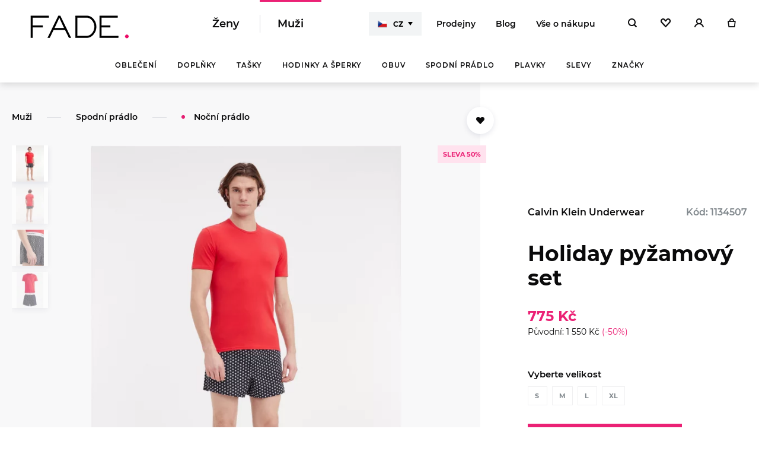

--- FILE ---
content_type: text/html; charset=utf-8
request_url: https://www.fade.cz/holiday-pyzamovy-set
body_size: 19693
content:

<!DOCTYPE html>
<html data-basepath="" lang="cs" class="no-js" data-sentry-dsn="https://2b90974b0c93435a9bd148d556cb6946@sentry.giant.cz/4" data-sentry-environment="production">
    <head>
        <meta charset="utf-8">
        <meta name="viewport" content="width=device-width, height=device-height, viewport-fit=cover, initial-scale=1">
        <meta http-equiv="X-UA-Compatible" content="IE=edge">

        <link rel="apple-touch-icon" sizes="180x180" href="/assets/frontend/img/favicons/apple-touch-icon.1765547947.png">
        <link rel="icon" type="image/png" sizes="32x32" href="/assets/frontend/img/favicons/favicon-32x32.1765547947.png">
        <link rel="icon" type="image/png" sizes="16x16" href="/assets/frontend/img/favicons/favicon-16x16.1765547947.png">
        <link rel="manifest" href="/assets/frontend/img/favicons/site.1765547947.webmanifest">
        <link rel="mask-icon" href="/assets/frontend/img/favicons/safari-pinned-tab.1765547947.svg" color="#000000">

        <link rel="shortcut icon" href="/assets/frontend/img/favicons/favicon.1765547947.ico">
            <link rel="canonical" href="https://www.fade.cz/holiday-pyzamovy-set">
        <meta name="msapplication-TileColor" content="#000000">
        <meta name="theme-color" content="#ffffff">
        <meta name="msapplication-config" content="/assets/frontend/img/favicons/browserconfig.1765547947.xml">
        <meta name="seznam-wmt" content="3SctMzK9o7LvKWikRLbzDN0qgsqzxPuC">
        <meta name="facebook-domain-verification" content="n9p9t31n2096g4la87see6p1l6ypyz">
        <meta name="google-site-verification" content="TCGywga5lSKDlvYEFLfguchjMur6gaXA1O2cbwAlKnY">

        <link rel="preload" href="/assets/frontend/css/main.min.1766398382.css" as="style">


    <link rel="preload" href="/assets/frontend/fonts/montserrat-regular.woff2" as="font" type="font/woff2" crossorigin>
    <link rel="preload" href="/assets/frontend/fonts/montserrat-medium.woff2" as="font" type="font/woff2" crossorigin>
    <link rel="preload" href="/assets/frontend/fonts/montserrat-semibold.woff2" as="font" type="font/woff2" crossorigin>
    <link rel="preload" href="/assets/frontend/fonts/montserrat-bold.woff2" as="font" type="font/woff2" crossorigin>
    <link rel="preload" href="/assets/frontend/fonts/aeonik-Bold.woff2" as="font" type="font/woff2" crossorigin>
    <link rel="preload" href="/assets/frontend/fonts/aeonik-Regular.woff2" as="font" type="font/woff2" crossorigin>
    <link rel="preload" href="/assets/frontend/fonts/icons/c66686da8ac05e3adfe97e02d5c138be.woff2" as="font" type="font/woff2" crossorigin>
        <link rel="stylesheet" href="/assets/frontend/css/main.min.1766398382.css">

        <title id="snippet--headTitle"> Holiday pyžamový set Calvin Klein Underwear, Červená barva | FADE </title>

        <script>
            document.documentElement.classList.remove('no-js')
            document.documentElement.classList.add('js')
            var dataLayer = [{
                userId:  undefined,
                lang: "cs"
            }]
            var impressions = []
            var previousImpressions = []
            var promotions = []
        </script>

	<script>
		dataLayer.push({
			'ecommerce': {
				'currencyCode': "CZK",
				'detail': {
					'products': [
						{
							'id': 33670,
							'name': "Holiday pyžamový set",
							'price': 775,
							'tax': 134.5,
							'variant': null,
							'brand': "Calvin Klein Underwear",
							'category': ["Oblečení a doplňky"]
						}
					]
				}
			}
		})
	</script>





        

        
        
        
        
        
        
        
        

        <meta property="og:image" content="https://image.fade.cz/data/images/81/1134507-1.jpg">
        <meta property="og:url" content="https://www.fade.cz/holiday-pyzamovy-set">
        <meta property="og:title" content="Holiday pyžamový set Calvin Klein Underwear, Červená barva| FADE">
        <meta property="og:type" content="website">
        <meta property="og:description" content="Kupujte výhodně Holiday pyžamový set Calvin Klein Underwear, Červená barva, novinka, Muži, kolekce: 2022, Noční prádlo">
        <meta property="og:locale" content="cs_CZ">
        <meta property="og:site_name" content="FADE">
        

        <meta name="description" content="Kupujte výhodně Holiday pyžamový set Calvin Klein Underwear, Červená barva, novinka, Muži, kolekce: 2022, Noční prádlo">

        

    <!-- Google Tag Manager -->
    <script>(function(w,d,s,l,i){w[l]=w[l]||[];w[l].push({'gtm.start':
        new Date().getTime(),event:'gtm.js'});var f=d.getElementsByTagName(s)[0],
        j=d.createElement(s),dl=l!='dataLayer'?'&l='+l:'';j.async=true;j.src=
        'https://www.googletagmanager.com/gtm.js?id='+i+dl;f.parentNode.insertBefore(j,f);
    })(window,document,'script','dataLayer',"GTM-59R3958");</script>
    <!-- End Google Tag Manager -->
    <script>
        window.dataLayer = window.dataLayer || []
        function gtag() {
            dataLayer.push(arguments)
        }

        (function() {
            var consent = {
                ad_storage: 'denied',
                analytics_storage: 'denied',
                functionality_storage: 'denied',
                personalization_storage: 'denied',
                security_storage: 'granted',
                ad_user_data: 'denied',
                ad_personalization: 'denied',
            }
            var values = document.cookie.match(/(?:^| )gCookieConsent=([^;]*)/)
            if (values && values[1]) {
                var settings = JSON.parse(decodeURIComponent(values[1]))
                consent.ad_storage = settings.ads ? 'granted' : 'denied'
                consent.analytics_storage = settings.stats ? 'granted' : 'denied'
                consent.functionality_storage = settings.prefs ? 'granted' : 'denied'
                consent.personalization_storage = settings.prefs ? 'granted' : 'denied'
                consent.ad_user_data = settings.ads ? 'granted' : 'denied'
                consent.ad_personalization = settings.ads ? 'granted' : 'denied'
            } else {
                consent.wait_for_update = 5000
            }
            gtag('consent', 'default', consent)
            gtag('set', 'ads_data_redaction', true)
            gtag({
                event: 'default_consent',
            })
        })();

        var GC_DEFAULT_STATE = true;


        ;(function (w, d, s, l) {
            w[l] = w[l] || []
            w[l].push()
            var f = d.getElementsByTagName(s)[0],
                j = d.createElement(s)
            j.async = true
            j.src = 'https://cookies.giant.cz/assets/consent/js/loader.min.js'
            f.parentNode.insertBefore(j, f)
        })(window, document, 'script', 'dataLayer')
    </script>

        <script> (function (w,d,s,o,f,js,fjs) { w['ecm-widget']=o;w[o] = w[o] || function () { (w[o].q = w[o].q || []).push(arguments) }; js = d.createElement(s), fjs = d.getElementsByTagName(s)[0]; js.id = '4-f67e22c6c3dacfc9b77b6b40399abc16'; js.dataset.a = 'fade'; js.src = f; js.async = 1; fjs.parentNode.insertBefore(js, fjs); }(window, document, 'script', 'ecmwidget', 'https://d70shl7vidtft.cloudfront.net/widget.js')); </script>

    </head>

    <body class="layout-Page--product has-submenu" data-component="Page">
<div id="snippet--notification">
</div>

<header class="layout-Header is-navigation" data-component="Header">
    <div class="layout-Header-inner" data-ref="inner">
        <div class="layout-Header-main">
            <div class="layout-Header-navBurger">
                <button class="layout-Burger" data-ref="navOpener" aria-label="Menu">
                    <div class="layout-Burger-closed">
                        <span></span>
                        <span></span>
                        <span></span>
                    </div>
                    <div class="layout-Burger-opened">
                        <span></span>
                        <span></span>
                    </div>
                </button>
            </div>
            <div class="layout-Header-half layout-Header-half–-left">
                <div class="placeholder"></div> 
                <ul class="layout-Header-categories" data-ref="Dropdown:dropdown">
                    <li><a href="/zeny">Ženy</a></li>
                    <li class="is-active"><a href="/muzi">Muži</a></li>
                </ul>
            </div>
            <div class="layout-Header-logoHolder">
                <div class="layout-Header-burger"></div>
                <div class="layout-Header-logo" data-ref="logo">
                    <a href="/muzi" class="layout-HeaderLogo"><img src="/assets/frontend/img/logo-fade-transparent.1765547947.png" width="228" height="81" srcset="/assets/frontend/img/logo-fade-transparent@2x.1765547947.png 2x" alt="Fade"></a>
                </div>
            </div>
            <div class="layout-Header-half layout-Header-half–-right">
                <div class="layout-Header-langSwitch">
 

<div class="LangSwitch LangSwitch--main " data-component="LangSwitch">
        <button class="LangSwitch-opener" data-ref="opener">
            <span aria-hidden="true" class="Flag Flag--cs"></span>
            CZ
        </button>
    
    <div class="LangSwitch-dropdown" data-ref="dropdown">
        <div class="LangSwitch-inner">
            <button class="LangSwitch-modalClose" aria-label="zavrit" data-ref="closer"></button>

                <div class="LangSwitch-modalHeader">
                    <div class="LangSwitch-modalFlag">
                        <span class="Flag Flag--cs" aria-hidden="true"></span>
                    </div>
                    <strong class="LangSwitch-modalTitle Gamma">Právě se nacházíte se na&nbsp;e-shopu fade.cz</strong>
                </div>

                <strong class="LangSwitch-title">Nacházíte se na&nbsp;e-shopu fade.cz</strong>
                <div class="LangSwitch-content">
                    <button class="Button Button--basicBlackInvert" data-ref="closer">
                        <span class="Button-content">
                            <span class="Flag Flag--cs" aria-hidden="true"></span>
                            Zůstat <span class="u-smwMax-hidden">a nakupovat</span> na&nbsp;fade.cz
                        </span>
                    </button>
                    <a href="https://fade.sk/holiday-pyzamovy-set" class="Button Button--basicBlackInvert">
                        <span class="Button-content">
                            <span class="Flag Flag--sk" aria-hidden="true"></span>
                            Přepnout <span class="u-smwMax-hidden">a nakupovat</span> na&nbsp;fade.sk
                        </span>
                    </a>
                </div>
        </div>
    </div>
</div>
                </div>
                <ul class="layout-Header-links">
                        <li class="layout-Header-linksItem layout-Header-linksItem--mobileOnly"><a data-component="ModalOpener" data-modal-id="login" title="Přihlásit" href="/prihlaseni">Přihlásit</a></li>
                    <li><a href="/prodejny">Prodejny</a></li>
                    <li><a href="/blog/">Blog</a></li>
                    <li><a href="/vse-o-nakupu">Vše o&nbsp;nákupu</a></li>
                    <li class="layout-Header-linksItem layout-Header-linksItem--mobileOnly"><a href="/vse-o-nakupu#kontakty">Kontakt</a></li>
                </ul>
                <div class="layout-Header-icons" data-ref="icons">
                    <ul class="layout-HeaderIcons">
                            <li class="layout-HeaderIcons-iconsItem layout-HeaderIcons-iconsItem--search">
                                <a data-component="SearchOpener" aria-label="Hledat" title="Hledat" class="layout-HeaderIcons-button" href="/vyhledavani">
                                    <span class="layout-HeaderIcons-buttonContent">
                                        <span class="Icon Icon--magnify"></span>
                                    </span>
                                </a>
                            </li>
                        <li id="snippet--wishlistHeader">
                            <a aria-label="Oblíbené" title="Oblíbené" class="layout-HeaderIcons-button" href="/oblibene-produkty">
                                <span class="layout-HeaderIcons-buttonContent">
                                    <span class="Icon Icon--heart"></span>
                                </span>
                            </a>
                        </li>
                        <li id="snippet--userHeader">
                                                            <a data-component="ModalOpener" data-modal-id="login" aria-label="Přihlásit" title="Přihlásit" class="layout-HeaderIcons-button" href="/prihlaseni">
                                    <span class="layout-HeaderIcons-buttonContent">
                                        <span class="Icon Icon--user"></span>
                                    </span>
                                </a>
                        </li>
                        <li id="snippet--cartHeader">
                            <a data-component="CartOpener" aria-label="Košík" title="Košík" class="layout-HeaderIcons-button" href="/kosik">
                                <span class="layout-HeaderIcons-buttonContent">
                                    <span class="Icon Icon--bag"></span>
                                </span>
                            </a>
                        </li>
                    </ul>
                </div>
            </div>
        </div>

        <div class="layout-Header-navPanel" data-ref="navPanel">
            <div class="layout-HeaderNavPanel">
    <div class="layout-Header-nav" data-component="Navigation" data-ref="Header:navigation">
        <nav class="layout-Nav">
            <ul class="layout-Nav-list" data-ref="Navigation:list">
                    <li class="layout-Nav-item ">
                        <a data-ref="Navigation:link" href="/muzi/obleceni">Oblečení</a></li>
                    <li class="layout-Nav-item ">
                        <a data-ref="Navigation:link" href="/muzi/doplnky">Doplňky</a></li>
                    <li class="layout-Nav-item ">
                        <a data-ref="Navigation:link" href="/muzi/tasky">Tašky</a></li>
                    <li class="layout-Nav-item ">
                        <a data-ref="Navigation:link" href="/muzi/muzi-hodinky-a-naramky">Hodinky a šperky</a></li>
                    <li class="layout-Nav-item ">
                        <a data-ref="Navigation:link" href="/muzi/obuv">Obuv</a></li>
                    <li class="layout-Nav-item ">
                        <a data-ref="Navigation:link" href="/muzi/muzi-spodni-pradlo-207">Spodní prádlo</a></li>
                    <li class="layout-Nav-item ">
                        <a data-ref="Navigation:link" href="/muzi/plavky">Plavky</a></li>
                    <li class="layout-Nav-item ">
                        <a data-ref="Navigation:link" href="/muzi/slevy">Slevy</a></li>
                <li class="layout-Nav-item"><span data-ref="Navigation:link">Značky</span></li>

            </ul>
        </nav>

        <div class="layout-Header-subnav" data-ref="Navigation:subnav">
            <nav class="layout-Subnav" data-ref="Navigation:content">
                <div class="layout-Subnav-inner" data-ref="Navigation:subnavInner">

                        <div class="layout-Subnav-item" data-ref="Navigation:item">
                            <section class="layout-Subnav-col layout-Subnav-col--wider">
                                <header class="layout-Subnav-title u-DisplayNone">Podkategorie</header>
                                <ul>
                                        <li><a class="Link" href="/muzi/bundy"><span>Bundy</span></a></li>
                                        <li><a class="Link" href="/muzi/mikiny"><span>Mikiny</span></a></li>
                                        <li><a class="Link" href="/muzi/muzi-svetry-20106"><span>Svetry</span></a></li>
                                        <li><a class="Link" href="/muzi/trika"><span>Trika</span></a></li>
                                        <li><a class="Link" href="/muzi/kosile"><span>Košile</span></a></li>
                                        <li><a class="Link" href="/muzi/muzi-jeany"><span>Jeany</span></a></li>
                                        <li><a class="Link" href="/muzi/kalhoty"><span>Kalhoty</span></a></li>
                                        <li><a class="Link" href="/muzi/teplaky"><span>Tepláky</span></a></li>
                                        <li><a class="Link" href="/muzi/sortky"><span>Šortky</span></a></li>
                                        <li><a class="Link" href="/muzi/sportovni-obleceni"><span>Sportovní oblečení</span></a></li>
                                </ul>
                            </section>
                            <section class="layout-Subnav-col">
                                <header class="layout-Subnav-title">Značky</header>
                                <ul>
                                        <li><a class="Link" href="/muzi/obleceni/guess"><span>GUESS</span></a></li>
                                        <li><a class="Link" href="/muzi/obleceni/calvin-klein"><span>Calvin Klein</span></a></li>
                                        <li><a class="Link" href="/muzi/obleceni/marciano"><span>Marciano</span></a></li>
                                        <li><a class="Link" href="/muzi/obleceni/tommy-hilfiger"><span>Tommy Hilfiger</span></a></li>
                                </ul>
                            </section>
                        </div>
                        <div class="layout-Subnav-item" data-ref="Navigation:item">
                            <section class="layout-Subnav-col layout-Subnav-col--wider">
                                <header class="layout-Subnav-title u-DisplayNone">Podkategorie</header>
                                <ul>
                                        <li><a class="Link" href="/muzi/cepice"><span>Čepice</span></a></li>
                                        <li><a class="Link" href="/muzi/saly"><span>Šály</span></a></li>
                                        <li><a class="Link" href="/muzi/rukavice"><span>Rukavice</span></a></li>
                                        <li><a class="Link" href="/muzi/penezenky"><span>Peněženky</span></a></li>
                                        <li><a class="Link" href="/muzi/pasky"><span>Pásky</span></a></li>
                                        <li><a class="Link" href="/muzi/pouzdro-na-karty"><span>Pouzdro na karty</span></a></li>
                                        <li><a class="Link" href="/muzi/slunecni-bryle"><span>Sluneční Brýle</span></a></li>
                                        <li><a class="Link" href="/muzi/parfemy"><span>Parfémy</span></a></li>
                                </ul>
                            </section>
                            <section class="layout-Subnav-col">
                                <header class="layout-Subnav-title">Značky</header>
                                <ul>
                                        <li><a class="Link" href="/muzi/doplnky/guess"><span>GUESS</span></a></li>
                                        <li><a class="Link" href="/muzi/doplnky/calvin-klein"><span>Calvin Klein</span></a></li>
                                        <li><a class="Link" href="/muzi/doplnky/marciano"><span>Marciano</span></a></li>
                                        <li><a class="Link" href="/muzi/doplnky/tommy-hilfiger"><span>Tommy Hilfiger</span></a></li>
                                </ul>
                            </section>
        <div class="layout-Subnav-col layout-Subnav-col--wide">
            <div class="layout-Subnav-boxes">
                    <a href="/muzi/pasky" class="layout-Subnav-box">
                        <img src="https://image.fade.cz/data/images/6a/paskyck_retina.280x280.shrink_only.q85.png" width="280" height="280" srcset="https://image.fade.cz/data/images/6a/paskyck_retina.560x560.shrink_only.q65.png" alt="Pánské pásky" loading="lazy">
                    </a>
                    <a href="/muzi/cepice" class="layout-Subnav-box">
                        <img src="https://image.fade.cz/data/images/f1/paskyck-2_retina.280x280.shrink_only.q85.png" width="280" height="280" srcset="https://image.fade.cz/data/images/f1/paskyck-2_retina.560x560.shrink_only.q65.png" alt="Pánské kšiltovky" loading="lazy">
                    </a>
            </div>
        </div>
                        </div>
                        <div class="layout-Subnav-item" data-ref="Navigation:item">
                            <section class="layout-Subnav-col layout-Subnav-col--wider">
                                <header class="layout-Subnav-title u-DisplayNone">Podkategorie</header>
                                <ul>
                                        <li><a class="Link" href="/muzi/batohy"><span>Batohy</span></a></li>
                                        <li><a class="Link" href="/muzi/crossbody"><span>Crossbody</span></a></li>
                                </ul>
                            </section>
                            <section class="layout-Subnav-col">
                                <header class="layout-Subnav-title">Značky</header>
                                <ul>
                                        <li><a class="Link" href="/muzi/tasky/guess"><span>GUESS</span></a></li>
                                        <li><a class="Link" href="/muzi/tasky/calvin-klein"><span>Calvin Klein</span></a></li>
                                        <li><a class="Link" href="/muzi/tasky/tommy-hilfiger"><span>Tommy Hilfiger</span></a></li>
                                </ul>
                            </section>
        <div class="layout-Subnav-col layout-Subnav-col--wide">
            <div class="layout-Subnav-boxes">
                    <a href="/muzi/tasky/calvin-klein" class="layout-Subnav-box">
                        <img src="https://image.fade.cz/data/images/73/paskyck-4_retina.280x280.shrink_only.q85.png" width="280" height="280" srcset="https://image.fade.cz/data/images/73/paskyck-4_retina.560x560.shrink_only.q65.png" alt="Pánské tašky CK" loading="lazy">
                    </a>
                    <a href="/muzi/tasky/guess" class="layout-Subnav-box">
                        <img src="https://image.fade.cz/data/images/e5/paskyck-3_retina.280x280.shrink_only.q85.png" width="280" height="280" srcset="https://image.fade.cz/data/images/e5/paskyck-3_retina.560x560.shrink_only.q65.png" alt="Pánské tašky GUESS" loading="lazy">
                    </a>
            </div>
        </div>
                        </div>
                        <div class="layout-Subnav-item" data-ref="Navigation:item">
                            <section class="layout-Subnav-col layout-Subnav-col--wider">
                                <header class="layout-Subnav-title u-DisplayNone">Podkategorie</header>
                                <ul>
                                        <li><a class="Link" href="/muzi/muzi-panske-hodinky"><span>Hodinky</span></a></li>
                                        <li><a class="Link" href="/muzi/muzi-sperky"><span>Šperky</span></a></li>
                                </ul>
                            </section>
                            <section class="layout-Subnav-col">
                                <header class="layout-Subnav-title">Značky</header>
                                <ul>
                                        <li><a class="Link" href="/muzi/muzi-hodinky-a-naramky/guess"><span>GUESS</span></a></li>
                                        <li><a class="Link" href="/muzi/muzi-hodinky-a-naramky/timex"><span>TIMEX</span></a></li>
                                </ul>
                            </section>
        <div class="layout-Subnav-col layout-Subnav-col--wide">
            <div class="layout-Subnav-boxes">
                    <a href="/muzi/muzi-panske-hodinky" class="layout-Subnav-box">
                        <img src="https://image.fade.cz/data/images/a3/paskyck-5_retina.280x280.shrink_only.q85.png" width="280" height="280" srcset="https://image.fade.cz/data/images/a3/paskyck-5_retina.560x560.shrink_only.q65.png" alt="Pánské hodinky" loading="lazy">
                    </a>
                    <a href="/muzi/muzi-sperky" class="layout-Subnav-box">
                        <img src="https://image.fade.cz/data/images/cb/paskyck-6_retina.280x280.shrink_only.q85.png" width="280" height="280" srcset="https://image.fade.cz/data/images/cb/paskyck-6_retina.560x560.shrink_only.q65.png" alt="Pánské šperky" loading="lazy">
                    </a>
            </div>
        </div>
                        </div>
                        <div class="layout-Subnav-item" data-ref="Navigation:item">
                            <section class="layout-Subnav-col layout-Subnav-col--wider">
                                <header class="layout-Subnav-title u-DisplayNone">Podkategorie</header>
                                <ul>
                                        <li><a class="Link" href="/muzi/tenisky"><span>Tenisky</span></a></li>
                                        <li><a class="Link" href="/muzi/kotnikova-obuv"><span>Kotníková obuv</span></a></li>
                                        <li><a class="Link" href="/muzi/pantofle"><span>Pantofle</span></a></li>
                                </ul>
                            </section>
                            <section class="layout-Subnav-col">
                                <header class="layout-Subnav-title">Značky</header>
                                <ul>
                                        <li><a class="Link" href="/muzi/obuv/guess"><span>GUESS</span></a></li>
                                        <li><a class="Link" href="/muzi/obuv/calvin-klein"><span>Calvin Klein</span></a></li>
                                        <li><a class="Link" href="/muzi/obuv/tommy-hilfiger"><span>Tommy Hilfiger</span></a></li>
                                </ul>
                            </section>
        <div class="layout-Subnav-col layout-Subnav-col--wide">
            <div class="layout-Subnav-boxes">
                    <a href="/muzi/obuv/guess" class="layout-Subnav-box">
                        <img src="https://image.fade.cz/data/images/57/paskyck-8_retina.280x280.shrink_only.q85.png" width="280" height="280" srcset="https://image.fade.cz/data/images/57/paskyck-8_retina.560x560.shrink_only.q65.png" alt="Pánská obuv Guess" loading="lazy">
                    </a>
                    <a href="/muzi/obuv/calvin-klein" class="layout-Subnav-box">
                        <img src="https://image.fade.cz/data/images/39/paskyck-7_retina.280x280.shrink_only.q85.png" width="280" height="280" srcset="https://image.fade.cz/data/images/39/paskyck-7_retina.560x560.shrink_only.q65.png" alt="Pánská obuv CK" loading="lazy">
                    </a>
            </div>
        </div>
                        </div>
                        <div class="layout-Subnav-item" data-ref="Navigation:item">
                            <section class="layout-Subnav-col layout-Subnav-col--wider">
                                <header class="layout-Subnav-title u-DisplayNone">Podkategorie</header>
                                <ul>
                                        <li><a class="Link" href="/muzi/boxerky"><span>Boxerky</span></a></li>
                                        <li><a class="Link" href="/muzi/slipy"><span>Slipy</span></a></li>
                                        <li><a class="Link" href="/muzi/trenky"><span>Trenky</span></a></li>
                                        <li><a class="Link" href="/muzi/muzi-ponozky-2060505"><span>Ponožky</span></a></li>
                                        <li><a class="Link" href="/muzi/nocni-pradlo"><span>Noční prádlo</span></a></li>
                                        <li><a class="Link" href="/muzi/multipack"><span>Multipack</span></a></li>
                                </ul>
                            </section>
                            <section class="layout-Subnav-col">
                                <header class="layout-Subnav-title">Značky</header>
                                <ul>
                                        <li><a class="Link" href="/muzi/muzi-spodni-pradlo-207/calvin-klein"><span>Calvin Klein</span></a></li>
                                        <li><a class="Link" href="/muzi/muzi-spodni-pradlo-207/tommy-hilfiger"><span>Tommy Hilfiger</span></a></li>
                                </ul>
                            </section>
        <div class="layout-Subnav-col layout-Subnav-col--wide">
            <div class="layout-Subnav-boxes">
                    <a href="/muzi/boxerky" class="layout-Subnav-box">
                        <img src="https://image.fade.cz/data/images/72/paskyck-9_retina.280x280.shrink_only.q85.png" width="280" height="280" srcset="https://image.fade.cz/data/images/72/paskyck-9_retina.560x560.shrink_only.q65.png" alt="Pánské spodní prádlo" loading="lazy">
                    </a>
                    <a href="/muzi/nocni-pradlo" class="layout-Subnav-box">
                        <img src="https://image.fade.cz/data/images/e4/paskyck-10_retina.280x280.shrink_only.q85.png" width="280" height="280" srcset="https://image.fade.cz/data/images/e4/paskyck-10_retina.560x560.shrink_only.q65.png" alt="Pánské noční prádlo" loading="lazy">
                    </a>
            </div>
        </div>
                        </div>
                        <div class="layout-Subnav-item" data-ref="Navigation:item">
                            <section class="layout-Subnav-col layout-Subnav-col--wider">
                                <header class="layout-Subnav-title u-DisplayNone">Podkategorie</header>
                                <ul>
                                        <li><a class="Link" href="/muzi/muzi-sortky-2060502"><span>Šortky</span></a></li>
                                        <li><a class="Link" href="/muzi/muzi-slipy-2060503"><span>Slipy</span></a></li>
                                        <li><a class="Link" href="/muzi/muzi-doplnky-2060504"><span>Doplňky</span></a></li>
                                </ul>
                            </section>
                            <section class="layout-Subnav-col">
                                <header class="layout-Subnav-title">Značky</header>
                                <ul>
                                        <li><a class="Link" href="/muzi/plavky/calvin-klein"><span>Calvin Klein</span></a></li>
                                </ul>
                            </section>
        <div class="layout-Subnav-col layout-Subnav-col--wide">
            <div class="layout-Subnav-boxes">
                    <a href="/muzi/plavky" class="layout-Subnav-box">
                        <img src="https://image.fade.cz/data/images/b0/plavkyckm_retina.280x280.shrink_only.q85.png" width="280" height="280" srcset="https://image.fade.cz/data/images/b0/plavkyckm_retina.560x560.shrink_only.q65.png" alt="Pánské plavky" loading="lazy">
                    </a>
            </div>
        </div>
                        </div>
                        <div class="layout-Subnav-item" data-ref="Navigation:item">
                            <section class="layout-Subnav-col layout-Subnav-col--wider">
                                <header class="layout-Subnav-title u-DisplayNone">Podkategorie</header>
                                <ul>
                                        <li><a class="Link" href="/muzi/muzi-obleceni-2060514"><span>Oblečení</span></a></li>
                                        <li><a class="Link" href="/muzi/muzi-doplnky-2060516"><span>Doplňky</span></a></li>
                                        <li><a class="Link" href="/muzi/muzi-tasky-2060519"><span>Tašky</span></a></li>
                                        <li><a class="Link" href="/muzi/hodinky-a-naramky"><span>Hodinky a náramky</span></a></li>
                                        <li><a class="Link" href="/muzi/muzi-obuv-2060515"><span>Obuv</span></a></li>
                                        <li><a class="Link" href="/muzi/muzi-spodni-pradlo-2060518"><span>Spodní prádlo</span></a></li>
                                </ul>
                            </section>
                            <section class="layout-Subnav-col">
                                <header class="layout-Subnav-title">Značky</header>
                                <ul>
                                        <li><a class="Link" href="/muzi/slevy/guess"><span>GUESS</span></a></li>
                                        <li><a class="Link" href="/muzi/slevy/calvin-klein"><span>Calvin Klein</span></a></li>
                                        <li><a class="Link" href="/muzi/slevy/marciano"><span>Marciano</span></a></li>
                                        <li><a class="Link" href="/muzi/slevy/timex"><span>TIMEX</span></a></li>
                                        <li><a class="Link" href="/muzi/slevy/tommy-hilfiger"><span>Tommy Hilfiger</span></a></li>
                                </ul>
                            </section>
                        </div>
                    <div class="layout-Subnav-item" data-ref="Navigation:item">
                        <div class="brand-NavCardList">
                            <div class="brand-NavCardList-body">
                                    <div class="brand-NavCardList-item">
                                        <a class="brand-NavCard brand-NavCard--guess" href="/guess?gender%5B0%5D=muzi">
                                            <div class="brand-NavCard-image">
                                                
                                                <img
                                                    src="https://image.fade.cz/data/images/f5/1920x1080-01-2-1_retina.192x128.exact.q85.jpg"
                                                    srcset="https://image.fade.cz/data/images/f5/1920x1080-01-2-1_retina.384x256.exact.q65.jpg 2x"
                                                    alt="GUESS"
                                                    loading="lazy"
                                                   >
                                            </div>
                                            <div class="brand-NavCard-logo">
                                                
                                                <img
                                                    src="https://image.fade.cz/data/images/5e/guess_retina.85x66.shrink_only.q85.png"
                                                    srcset="https://image.fade.cz/data/images/5e/guess_retina.170x132.shrink_only.q65.png 2x"
                                                    alt="GUESS"
                                                    loading="lazy"
                                                   >
                                            </div>
                                        </a>
                                    </div>
                                    <div class="brand-NavCardList-item">
                                        <a class="brand-NavCard brand-NavCard--calvin-klein" href="/calvin-klein?gender%5B0%5D=muzi">
                                            <div class="brand-NavCard-image">
                                                
                                                <img
                                                    src="https://image.fade.cz/data/images/93/artworkfa22ckjglobalcampaignoption11500x1120px-1_retina.192x128.exact.q85.jpg"
                                                    srcset="https://image.fade.cz/data/images/93/artworkfa22ckjglobalcampaignoption11500x1120px-1_retina.384x256.exact.q65.jpg 2x"
                                                    alt="Calvin Klein"
                                                    loading="lazy"
                                                   >
                                            </div>
                                            <div class="brand-NavCard-logo">
                                                
                                                <img
                                                    src="https://image.fade.cz/data/images/13/calvin-klein_retina.148x66.shrink_only.q85.png"
                                                    srcset="https://image.fade.cz/data/images/13/calvin-klein_retina.296x132.shrink_only.q65.png 2x"
                                                    alt="Calvin Klein"
                                                    loading="lazy"
                                                   >
                                            </div>
                                        </a>
                                    </div>
                                    <div class="brand-NavCardList-item">
                                        <a class="brand-NavCard brand-NavCard--marciano" href="/marciano?gender%5B0%5D=muzi">
                                            <div class="brand-NavCard-image">
                                                
                                                <img
                                                    src="https://image.fade.cz/data/images/95/714-n17-rgb-1_retina.192x128.exact.q85.jpg"
                                                    srcset="https://image.fade.cz/data/images/95/714-n17-rgb-1_retina.384x256.exact.q65.jpg 2x"
                                                    alt="Marciano"
                                                    loading="lazy"
                                                   >
                                            </div>
                                            <div class="brand-NavCard-logo">
                                                
                                                <img
                                                    src="https://image.fade.cz/data/images/47/marciano_retina.141x66.shrink_only.q85.png"
                                                    srcset="https://image.fade.cz/data/images/47/marciano_retina.282x132.shrink_only.q65.png 2x"
                                                    alt="Marciano"
                                                    loading="lazy"
                                                   >
                                            </div>
                                        </a>
                                    </div>
                                    <div class="brand-NavCardList-item">
                                        <a class="brand-NavCard brand-NavCard--tommy-hilfiger" href="/tommy-hilfiger?gender%5B0%5D=muzi">
                                            <div class="brand-NavCard-image">
                                                
                                                <img
                                                    src="https://image.fade.cz/data/images/9c/th-muzi_retina.192x128.exact.q85.jpg"
                                                    srcset="https://image.fade.cz/data/images/9c/th-muzi_retina.384x256.exact.q65.jpg 2x"
                                                    alt="Tommy Hilfiger"
                                                    loading="lazy"
                                                   >
                                            </div>
                                            <div class="brand-NavCard-logo">
                                                
                                                <img
                                                    src="https://image.fade.cz/data/images/cd/tommy-hilfiger-cerne_retina.180x66.shrink_only.q85.png"
                                                    srcset="https://image.fade.cz/data/images/cd/tommy-hilfiger-cerne_retina.360x132.shrink_only.q65.png 2x"
                                                    alt="Tommy Hilfiger"
                                                    loading="lazy"
                                                   >
                                            </div>
                                        </a>
                                    </div>
                                    <div class="brand-NavCardList-item">
                                        <a class="brand-NavCard brand-NavCard--timex" href="/timex?gender%5B0%5D=muzi">
                                            <div class="brand-NavCard-image">
                                                
                                                <img
                                                    src="https://image.fade.cz/data/images/bf/timex-watches_retina.192x128.exact.q85.png"
                                                    srcset="https://image.fade.cz/data/images/bf/timex-watches_retina.384x256.exact.q65.png 2x"
                                                    alt="TIMEX"
                                                    loading="lazy"
                                                   >
                                            </div>
                                            <div class="brand-NavCard-logo">
                                                
                                                <img
                                                    src="https://image.fade.cz/data/images/66/timex-logo_retina.180x66.shrink_only.q85.png"
                                                    srcset="https://image.fade.cz/data/images/66/timex-logo_retina.360x132.shrink_only.q65.png 2x"
                                                    alt="TIMEX"
                                                    loading="lazy"
                                                   >
                                            </div>
                                        </a>
                                    </div>
                            </div>
                        </div>
                    </div>
                </div>
            </nav>
        </div>
    </div>




            </div>
        </div>
    </div>
</header>

<button class="layout-Burger" data-component="MenuOpener" aria-label="Menu">
    <div class="layout-Burger-text">Menu</div>
    <div class="layout-Burger-closed">
        <span></span>
        <span></span>
        <span></span>
    </div>
    <div class="layout-Burger-opened">
        <span></span>
        <span></span>
    </div>
</button>

        <div class="layout-PageWrapper">
                <div class="layout-Wrapper transition-main" id="swup">
	<main rel="Main" class="layout-Main">
		<div class="Container">
    <ul class="product-Breadcrumbs">
                     <li><a href="/muzi">Muži</a></li>
             <li><a href="/muzi/muzi-spodni-pradlo-207">Spodní prádlo</a></li>
             <li><a href="/muzi/nocni-pradlo">Noční prádlo</a></li>

    </ul>
    <div class="product-Detail">
        <div class="product-Gallery" data-component="Gallery" data-options='{"propagate": true}' id="product-gallery">
    <div class="product-Gallery-thumbnails">
            <a href="https://image.fade.cz/data/images/81/1134507-1_retina.1920x1080.shrink_only.q85.jpg" data-ref="Gallery:thumbnail" data-no-swup class="product-Gallery-thumbnail is-active">


    
        

        <img
                class="is-lazy"
                width="53"
                height="70"
                data-src="https://image.fade.cz/data/images/81/1134507-1_retina.70x70.shrink_only.q85.jpg"
                data-srcset="https://image.fade.cz/data/images/81/1134507-1_retina.140x140.shrink_only.q65.jpg 2x"
                data-flickity-lazyload="https://image.fade.cz/data/images/81/1134507-1_retina.70x70.shrink_only.q85.jpg"
                alt="Calvin Klein Underwear – 000NB3324E-68L pj S/S BOXER SET"
       >

            </a>
            <a href="https://image.fade.cz/data/images/7e/1134507-2_retina.1920x1080.shrink_only.q85.jpg" data-ref="Gallery:thumbnail" data-no-swup class="product-Gallery-thumbnail">


    
        

        <img
                class="is-lazy"
                width="53"
                height="70"
                data-src="https://image.fade.cz/data/images/7e/1134507-2_retina.70x70.shrink_only.q85.jpg"
                data-srcset="https://image.fade.cz/data/images/7e/1134507-2_retina.140x140.shrink_only.q65.jpg 2x"
                data-flickity-lazyload="https://image.fade.cz/data/images/7e/1134507-2_retina.70x70.shrink_only.q85.jpg"
                alt="000NB3324E-68L pj S/S BOXER SET – Calvin Klein Underwear Muži"
       >

            </a>
            <a href="https://image.fade.cz/data/images/8c/1134507-3_retina.1920x1080.shrink_only.q85.jpg" data-ref="Gallery:thumbnail" data-no-swup class="product-Gallery-thumbnail">


    
        

        <img
                class="is-lazy"
                width="53"
                height="70"
                data-src="https://image.fade.cz/data/images/8c/1134507-3_retina.70x70.shrink_only.q85.jpg"
                data-srcset="https://image.fade.cz/data/images/8c/1134507-3_retina.140x140.shrink_only.q65.jpg 2x"
                data-flickity-lazyload="https://image.fade.cz/data/images/8c/1134507-3_retina.70x70.shrink_only.q85.jpg"
                alt="Módní 000NB3324E-68L pj S/S BOXER SET, 2022"
       >

            </a>
            <a href="https://image.fade.cz/data/images/cc/1134507-1_retina.1920x1080.shrink_only.q85.jpg" data-ref="Gallery:thumbnail" data-no-swup class="product-Gallery-thumbnail">


    
        

        <img
                class="is-lazy"
                width="52"
                height="70"
                data-src="https://image.fade.cz/data/images/cc/1134507-1_retina.70x70.shrink_only.q85.jpg"
                data-srcset="https://image.fade.cz/data/images/cc/1134507-1_retina.140x140.shrink_only.q65.jpg 2x"
                data-flickity-lazyload="https://image.fade.cz/data/images/cc/1134507-1_retina.70x70.shrink_only.q85.jpg"
                alt="Luxusní Holiday pyžamový set, Červená barva, M, L, XL"
       >

            </a>
    </div>
    <div class="product-Gallery-holder">
            <a href="#gallery-modal" data-ref="Gallery:item" data-no-swup class="product-Gallery-item is-active">


    
        

        <img
                class="is-lazy"
                width="563"
                height="750"
                data-src="https://image.fade.cz/data/images/81/1134507-1_retina.649x750.shrink_only.q85.jpg"
                data-srcset="https://image.fade.cz/data/images/81/1134507-1_retina.1298x1500.shrink_only.q65.jpg 2x"
                data-flickity-lazyload="https://image.fade.cz/data/images/81/1134507-1_retina.649x750.shrink_only.q85.jpg"
                alt="Calvin Klein Underwear – 000NB3324E-68L pj S/S BOXER SET"
       >

            </a>
            <a href="#gallery-modal" data-ref="Gallery:item" data-no-swup class="product-Gallery-item">


    
        

        <img
                class="is-lazy"
                width="563"
                height="750"
                data-src="https://image.fade.cz/data/images/7e/1134507-2_retina.649x750.shrink_only.q85.jpg"
                data-srcset="https://image.fade.cz/data/images/7e/1134507-2_retina.1298x1500.shrink_only.q65.jpg 2x"
                data-flickity-lazyload="https://image.fade.cz/data/images/7e/1134507-2_retina.649x750.shrink_only.q85.jpg"
                alt="000NB3324E-68L pj S/S BOXER SET – Calvin Klein Underwear Muži"
       >

            </a>
            <a href="#gallery-modal" data-ref="Gallery:item" data-no-swup class="product-Gallery-item">


    
        

        <img
                class="is-lazy"
                width="563"
                height="750"
                data-src="https://image.fade.cz/data/images/8c/1134507-3_retina.649x750.shrink_only.q85.jpg"
                data-srcset="https://image.fade.cz/data/images/8c/1134507-3_retina.1298x1500.shrink_only.q65.jpg 2x"
                data-flickity-lazyload="https://image.fade.cz/data/images/8c/1134507-3_retina.649x750.shrink_only.q85.jpg"
                alt="Módní 000NB3324E-68L pj S/S BOXER SET, 2022"
       >

            </a>
            <a href="#gallery-modal" data-ref="Gallery:item" data-no-swup class="product-Gallery-item">


    
        

        <img
                class="is-lazy"
                width="562"
                height="750"
                data-src="https://image.fade.cz/data/images/cc/1134507-1_retina.649x750.shrink_only.q85.jpg"
                data-srcset="https://image.fade.cz/data/images/cc/1134507-1_retina.1298x1500.shrink_only.q65.jpg 2x"
                data-flickity-lazyload="https://image.fade.cz/data/images/cc/1134507-1_retina.649x750.shrink_only.q85.jpg"
                alt="Luxusní Holiday pyžamový set, Červená barva, M, L, XL"
       >

            </a>
    </div>


                <div class="product-Detail-tags">
                    <span class="Tag Tag--pink">Sleva 50%</span>
                </div>
            <div class="product-Detail-like">
                <a
                    aria-label="Přidat do oblíbených"
                    data-component="Like" href="/holiday-pyzamovy-set?item=33670&amp;do=toggleWishlistItem" class="ajax">

                    <span class="Icon Icon--heart-full"></span>
                </a>
            </div>
        </div>



    <div class="Modal  is-fullscreen " data-component="Modal" id="gallery-modal">
        <div class="Modal-background" data-ref="Modal:background"></div>
        <div class="Modal-layer" data-ref="Modal:layer">
            <div class="Modal-inner">
                <div class="Modal-content" data-ref="Modal:content">
                    <div class="Modal-text" data-ref="Modal:text">
                                <div class="product-Gallery product-Gallery--large" data-component="Gallery">
            <button class="product-Gallery-arrow product-Gallery-arrow--left" data-ref="Gallery:arrowPrevious">product.gallery.full.previous</button>
            <div class="product-Gallery-thumbnails">
                    <a href="https://image.fade.cz/data/images/81/1134507-1_retina.1920x1080.shrink_only.q85.jpg" class="product-Gallery-thumbnail" data-ref="Gallery:thumbnail">


    
        

        <img
                class="is-lazy"
                width="53"
                height="70"
                data-src="https://image.fade.cz/data/images/81/1134507-1_retina.70x70.shrink_only.q85.jpg"
                data-srcset="https://image.fade.cz/data/images/81/1134507-1_retina.140x140.shrink_only.q65.jpg 2x"
                data-flickity-lazyload="https://image.fade.cz/data/images/81/1134507-1_retina.70x70.shrink_only.q85.jpg"
                alt="Calvin Klein Underwear – 000NB3324E-68L pj S/S BOXER SET"
       >

                    </a>
                    <a href="https://image.fade.cz/data/images/7e/1134507-2_retina.1920x1080.shrink_only.q85.jpg" class="product-Gallery-thumbnail" data-ref="Gallery:thumbnail">


    
        

        <img
                class="is-lazy"
                width="53"
                height="70"
                data-src="https://image.fade.cz/data/images/7e/1134507-2_retina.70x70.shrink_only.q85.jpg"
                data-srcset="https://image.fade.cz/data/images/7e/1134507-2_retina.140x140.shrink_only.q65.jpg 2x"
                data-flickity-lazyload="https://image.fade.cz/data/images/7e/1134507-2_retina.70x70.shrink_only.q85.jpg"
                alt="000NB3324E-68L pj S/S BOXER SET – Calvin Klein Underwear Muži"
       >

                    </a>
                    <a href="https://image.fade.cz/data/images/8c/1134507-3_retina.1920x1080.shrink_only.q85.jpg" class="product-Gallery-thumbnail" data-ref="Gallery:thumbnail">


    
        

        <img
                class="is-lazy"
                width="53"
                height="70"
                data-src="https://image.fade.cz/data/images/8c/1134507-3_retina.70x70.shrink_only.q85.jpg"
                data-srcset="https://image.fade.cz/data/images/8c/1134507-3_retina.140x140.shrink_only.q65.jpg 2x"
                data-flickity-lazyload="https://image.fade.cz/data/images/8c/1134507-3_retina.70x70.shrink_only.q85.jpg"
                alt="Módní 000NB3324E-68L pj S/S BOXER SET, 2022"
       >

                    </a>
                    <a href="https://image.fade.cz/data/images/cc/1134507-1_retina.1920x1080.shrink_only.q85.jpg" class="product-Gallery-thumbnail" data-ref="Gallery:thumbnail">


    
        

        <img
                class="is-lazy"
                width="52"
                height="70"
                data-src="https://image.fade.cz/data/images/cc/1134507-1_retina.70x70.shrink_only.q85.jpg"
                data-srcset="https://image.fade.cz/data/images/cc/1134507-1_retina.140x140.shrink_only.q65.jpg 2x"
                data-flickity-lazyload="https://image.fade.cz/data/images/cc/1134507-1_retina.70x70.shrink_only.q85.jpg"
                alt="Luxusní Holiday pyžamový set, Červená barva, M, L, XL"
       >

                    </a>
            </div>
            <div class="product-Gallery-holder">
                    <div class="product-Gallery-item" data-ref="Gallery:item">


    
        

        <img
                class="is-lazy"
                width="810"
                height="1080"
                data-src="https://image.fade.cz/data/images/81/1134507-1_retina.1920x1080.shrink_only.q85.jpg"
                data-srcset="https://image.fade.cz/data/images/81/1134507-1_retina.3840x2160.shrink_only.q65.jpg 2x"
                data-flickity-lazyload="https://image.fade.cz/data/images/81/1134507-1_retina.1920x1080.shrink_only.q85.jpg"
                alt="Calvin Klein Underwear – 000NB3324E-68L pj S/S BOXER SET"
       >

                    </div>
                    <div class="product-Gallery-item" data-ref="Gallery:item">


    
        

        <img
                class="is-lazy"
                width="810"
                height="1080"
                data-src="https://image.fade.cz/data/images/7e/1134507-2_retina.1920x1080.shrink_only.q85.jpg"
                data-srcset="https://image.fade.cz/data/images/7e/1134507-2_retina.3840x2160.shrink_only.q65.jpg 2x"
                data-flickity-lazyload="https://image.fade.cz/data/images/7e/1134507-2_retina.1920x1080.shrink_only.q85.jpg"
                alt="000NB3324E-68L pj S/S BOXER SET – Calvin Klein Underwear Muži"
       >

                    </div>
                    <div class="product-Gallery-item" data-ref="Gallery:item">


    
        

        <img
                class="is-lazy"
                width="810"
                height="1080"
                data-src="https://image.fade.cz/data/images/8c/1134507-3_retina.1920x1080.shrink_only.q85.jpg"
                data-srcset="https://image.fade.cz/data/images/8c/1134507-3_retina.3840x2160.shrink_only.q65.jpg 2x"
                data-flickity-lazyload="https://image.fade.cz/data/images/8c/1134507-3_retina.1920x1080.shrink_only.q85.jpg"
                alt="Módní 000NB3324E-68L pj S/S BOXER SET, 2022"
       >

                    </div>
                    <div class="product-Gallery-item" data-ref="Gallery:item">


    
        

        <img
                class="is-lazy"
                width="810"
                height="1080"
                data-src="https://image.fade.cz/data/images/cc/1134507-1_retina.1920x1080.shrink_only.q85.jpg"
                data-srcset="https://image.fade.cz/data/images/cc/1134507-1_retina.3840x2160.shrink_only.q65.jpg 2x"
                data-flickity-lazyload="https://image.fade.cz/data/images/cc/1134507-1_retina.1920x1080.shrink_only.q85.jpg"
                alt="Luxusní Holiday pyžamový set, Červená barva, M, L, XL"
       >

                    </div>
            </div>
            <button class="product-Gallery-arrow product-Gallery-arrow--right" data-ref="Gallery:arrowNext">product.gallery.full.next</button>
        </div>

                    </div>
                </div>
            </div>
                <button type="button" class="Modal-close" data-ref="Modal:closeButton">Zavřít</button>
        </div>
    </div>

            <form class="product-Detail-info" data-component="ProductForm" data-change-variant-url="/holiday-pyzamovy-set?variant=__VARIANT__&amp;do=changeVariant" data-gtm-form-event='{
                "event": "ec.addToCart",
                "eventAction": "Přidání do košíku",
                "ecommerce": {
                    "currencyCode": "CZK",
                    "add": {
                        "products": [{
                            "id": "33670",
                            "name": "Holiday pyžamový set",
                            "price": 775,
                            "tax": 134.5,
                            "brand": "Calvin Klein Underwear",
                            "category": ["Oblečení a doplňky"],
                            "variant": "",
                            "quantity": 1
                        }]
                    }
                }
            }' action="/holiday-pyzamovy-set" method="post" id="frm-addToCartForm">
                <div class="product-Detail-container">
    <div class="product-Detail-intro">
        <span class="product-Detail-brand">Calvin Klein Underwear</span>
        <span class="product-Detail-code">Kód: 1134507</span>
    </div>
    <h1 class="product-Detail-name">Holiday pyžamový set</h1>
    <div class="product-Detail-prices">
        <span class="product-Detail-price">775 Kč</span>
            <span class="product-Detail-price product-Detail-price--original">
                Původní: 1 550 Kč
                <span class="u-colorPink">(-50%)</span>
            </span>
    </div>
    <ul class="product-Detail-advList">

    </ul>

                        <div class="product-Sizes">

                            <span class="product-Sizes-label">
                                    Vyberte velikost
                            </span>

                            <div class="Dropdown Dropdown--rolledOut" data-component="Dropdown" data-ref="ProductForm:size">
                                <button type="button" class="Dropdown-button" data-ref="Dropdown:button">- Vyberte velikost -</button>
                                <div class="Dropdown-content" data-ref="Dropdown:dropdown">
                                    <ul class="product-Sizes-list">
                                            <li class="product-Sizes-item is-faded">
                                                <label class="product-Sizes-label">
                                                    <input type="radio" class="product-Sizes-input" name="variant" id="frm-addToCartForm-variant-121991" value="121991">
                                                    <span class="product-Sizes-text">S</span>
                                                </label>
                                            </li>
                                            <li class="product-Sizes-item is-faded">
                                                <label class="product-Sizes-label">
                                                    <input type="radio" class="product-Sizes-input" name="variant" id="frm-addToCartForm-variant-121990" value="121990">
                                                    <span class="product-Sizes-text">M</span>
                                                </label>
                                            </li>
                                            <li class="product-Sizes-item is-faded">
                                                <label class="product-Sizes-label">
                                                    <input type="radio" class="product-Sizes-input" name="variant" id="frm-addToCartForm-variant-121989" value="121989">
                                                    <span class="product-Sizes-text">L</span>
                                                </label>
                                            </li>
                                            <li class="product-Sizes-item is-faded">
                                                <label class="product-Sizes-label">
                                                    <input type="radio" class="product-Sizes-input" name="variant" id="frm-addToCartForm-variant-121992" value="121992">
                                                    <span class="product-Sizes-text">XL</span>
                                                </label>
                                            </li>
                                    </ul>
                                </div>
                            </div>

                        </div>

<div id="snippet--productDetailstatus">                            <button data-ref="ProductForm:submit" class="product-Detail-order Button Button--wide Button--pink" type="submit" name="_submit" value="Do košíku">
                                <span class="Button-content">Do košíku</span>
                                <span class="Icon Icon--arrowRight"></span>
                            </button>

                            <div class="product-Detail-availabilities">
                                <div class="product-Detail-availability">
                                    <span aria-hidden="true" class="Icon Icon--check"></span>
                                    <strong>Skladem</strong> v&nbsp;eshopu
                                </div>
                            </div>
</div>



                </div>
<input type="hidden" name="quantity" value="1"><input type="hidden" name="_do" value="addToCartForm-submit">            </form>
    </div>
		</div>

		<section class="Section Section--noOverflow">
    <div class="Container">
        <div class="product-About">
            <div class="product-About-text">
                <h2 class="u-TextHeadline"> O&nbsp;produktu</h2>
                <p>Holiday pyžamový set</p>

<p>Top<br />
Bavlněný strečový žerzej<br />
Kulatý výstřih, krátké rukávy<br />
Logo páska ve výstřihu<br />
<br />
Šortky<br />
Čistá tkaná bavlna<br />
Krátké rovné nohavice<br />
Celoplošný potisk a&nbsp;pas Calvin Klein<br />
<br />
Top: 95% bavlna, 5%&nbsp;elastan<br />
Šortky: 100% bavlna</p>

<p>Údržba: praní v&nbsp;pračce<br />
sušit v sušičce na nízký stupeň</p>

            </div>

                <div class="product-About-brand">
                        <span>Calvin</span>
                        <span>Klein</span>
                        <span>Underwear</span>
                </div>

            <div class="product-About-columns">
                <div class="product-About-column">
                    <a href="#todo" class="product-About-box" data-component="GalleryOpener" data-index="0">
                        

    
        

        <img
                class="is-lazy"
                width="300"
                height="400"
                data-src="https://image.fade.cz/data/images/81/1134507-1_retina.400x400.shrink_only.q85.jpg"
                data-srcset="https://image.fade.cz/data/images/81/1134507-1_retina.800x800.shrink_only.q65.jpg 2x"
                data-flickity-lazyload="https://image.fade.cz/data/images/81/1134507-1_retina.400x400.shrink_only.q85.jpg"
                alt="Calvin Klein Underwear – 000NB3324E-68L pj S/S BOXER SET"
       >


                    </a>
                </div>

                <div class="product-About-column">
                    <a href="#todo" class="product-About-box" data-component="GalleryOpener" data-index="1">
                        

    
        

        <img
                class="is-lazy"
                width="300"
                height="400"
                data-src="https://image.fade.cz/data/images/7e/1134507-2_retina.400x400.shrink_only.q85.jpg"
                data-srcset="https://image.fade.cz/data/images/7e/1134507-2_retina.800x800.shrink_only.q65.jpg 2x"
                data-flickity-lazyload="https://image.fade.cz/data/images/7e/1134507-2_retina.400x400.shrink_only.q85.jpg"
                alt="000NB3324E-68L pj S/S BOXER SET – Calvin Klein Underwear Muži"
       >


                    </a>
                    <div class="product-About-box product-About-box--white">
                        <h3>Všechny produkty</h3>


    
        

        <img
                class="is-lazy"
                width="125"
                height="17"
                data-src="https://image.fade.cz/data/images/13/calvin-klein_retina.125x60.shrink_only.q85.png"
                data-srcset="https://image.fade.cz/data/images/13/calvin-klein_retina.250x120.shrink_only.q65.png 2x"
                data-flickity-lazyload="https://image.fade.cz/data/images/13/calvin-klein_retina.125x60.shrink_only.q85.png"
                alt="Calvin Klein Underwear"
       >

                        <a class="Button Button--basicBright Button--withArrow" href="/calvin-klein">Zobrazit</a>
                    </div>
                </div>

                <div class="product-About-column">
                    <a href="#todo" class="product-About-box" data-component="GalleryOpener" data-index="2">
                        

    
        

        <img
                class="is-lazy"
                width="430"
                height="573"
                data-src="https://image.fade.cz/data/images/8c/1134507-3_retina.430x640.shrink_only.q85.jpg"
                data-srcset="https://image.fade.cz/data/images/8c/1134507-3_retina.860x1280.shrink_only.q65.jpg 2x"
                data-flickity-lazyload="https://image.fade.cz/data/images/8c/1134507-3_retina.430x640.shrink_only.q85.jpg"
                alt="Módní 000NB3324E-68L pj S/S BOXER SET, 2022"
       >


                    </a>
                </div>

                    <div class="product-About-column">
                        <div class="product-About-box">


    
        

        <img
                class="is-lazy"
                width="240"
                height="320"
                data-src="https://image.fade.cz/data/images/cc/1134507-1_retina.400x320.shrink_only.q85.jpg"
                data-srcset="https://image.fade.cz/data/images/cc/1134507-1_retina.800x640.shrink_only.q65.jpg 2x"
                data-flickity-lazyload="https://image.fade.cz/data/images/cc/1134507-1_retina.400x320.shrink_only.q85.jpg"
                alt="Luxusní Holiday pyžamový set, Červená barva, M, L, XL"
       >

                        </div>
                    </div>

                <div class="product-About-box product-About-box--white mobile">
                    <h3>Všechny produkty</h3>


    
        

        <img
                class="is-lazy"
                width="125"
                height="17"
                data-src="https://image.fade.cz/data/images/13/calvin-klein_retina.125x60.shrink_only.q85.png"
                data-srcset="https://image.fade.cz/data/images/13/calvin-klein_retina.250x120.shrink_only.q65.png 2x"
                data-flickity-lazyload="https://image.fade.cz/data/images/13/calvin-klein_retina.125x60.shrink_only.q85.png"
                alt="Calvin Klein Underwear"
       >

                    <a class="Button Button--basicBright Button--withArrow" href="/calvin-klein">Zobrazit</a>
                </div>
            </div>
        </div>
    </div>
		</section>

		<section class="Section Section--append">
			    <h2 class="u-DisplayNone">Fotky</h2>
    <div class="Container">
        <div class="product-Photos">
                <a href="https://image.fade.cz/data/images/cc/1134507-1_retina.1920x1080.shrink_only.q85.jpg" class="product-Photos-item" data-component="GalleryOpener" data-index="3">


    
        

        <img
                class="is-lazy"
                width="240"
                height="320"
                data-src="https://image.fade.cz/data/images/cc/1134507-1_retina.310x320.shrink_only.q85.jpg"
                data-srcset="https://image.fade.cz/data/images/cc/1134507-1_retina.620x640.shrink_only.q65.jpg 2x"
                data-flickity-lazyload="https://image.fade.cz/data/images/cc/1134507-1_retina.310x320.shrink_only.q85.jpg"
                alt="Luxusní Holiday pyžamový set, Červená barva, M, L, XL"
       >

                </a>
        </div>
    </div>

		</section>



        <section class="Section Section--dark Section--centeredHeadline" id="recommended">
			    <div class="product-Recommended">
        <div class="Container">
            <h2><span>Doporučené</span></h2>

<div class="product-List product-List--slider" data-component="ProductListSlider">
    




        <div class="product-List-item" data-ref="ProductListSlider:item">

        <article class="product-Card" data-component="ProductCard">
            <div class="product-Card-inner" data-ref="ProductCard:inner">
                <a class="product-Card-holder" data-gtm-event='{
                    "event": "ec.click",
                    "eventAction": "Kliknutí na produkt",
                    "ecommerce": {
                        "currencyCode": "CZK",
                        "click": {
                            "actionField": {
                                "list": "Recommended Products"
                            },
                            "products": [{
                                "id": "26857",
                                "name": "000NM2175E-P7A pj kalhoty",
                                "price": 890,
                                "tax": 154.46,
                                "brand": "Calvin Klein Underwear",
                                "category": ["Oblečení a doplňky"],
                                "variant": "",
                                "position": 1
                            }]
                        }
                    }
                }' href="/000nm2175e-p7a-pj-kalhoty">
                    <div class="product-Card-img">


    
        

        <img
                class="is-lazy"
                width="300"
                height="400"
                data-src="https://image.fade.cz/data/images/7e/000nm2175e-p7a-1_retina.310x400.shrink_only.q85.jpg"
                data-srcset="https://image.fade.cz/data/images/7e/000nm2175e-p7a-1_retina.620x800.shrink_only.q65.jpg 2x"
                data-flickity-lazyload="https://image.fade.cz/data/images/7e/000nm2175e-p7a-1_retina.310x400.shrink_only.q85.jpg"
                alt="Calvin Klein Underwear – 000NM2175E-P7A pj kalhoty"
       >


                    </div>
                        <div class="product-Card-tags">
                            <span class="Tag Tag--pink">- 49%</span>
                        </div>
                    <div class="product-Card-price"><span class="product-Card-priceNow u-colorPink">890 Kč</span> <span class="product-Card-priceBefore">1 750 Kč</span></div>
                    <div class="product-Card-name">000NM2175E-P7A pj kalhoty</div>
                    <div class="product-Card-brand">Calvin Klein Underwear</div>
                </a>
                <ul class="product-Card-sizes" data-ref="ProductCard:sizeList">
                    
                        <li class="product-Card-sizesItem"><a href="/000nm2175e-p7a-pj-kalhoty#variant=99035" data-ref="ProductCard:sizeLink">L</a></li>

                        <li class="product-Card-sizesItem"><a href="/000nm2175e-p7a-pj-kalhoty#variant=99038" data-ref="ProductCard:sizeLink">XL</a></li>
                </ul>
            </div>
            <a
                aria-label="Přidat do oblíbených"
                data-component="Like"
                 href="/holiday-pyzamovy-set?item=26857&amp;do=toggleWishlistItem" class="ajax product-Card-buttonFavourite">
                <span class="Icon Icon--heart-full"></span>
            </a>
        </article>
        </div>





        <div class="product-List-item" data-ref="ProductListSlider:item">

        <article class="product-Card" data-component="ProductCard">
            <div class="product-Card-inner" data-ref="ProductCard:inner">
                <a class="product-Card-holder" data-gtm-event='{
                    "event": "ec.click",
                    "eventAction": "Kliknutí na produkt",
                    "ecommerce": {
                        "currencyCode": "CZK",
                        "click": {
                            "actionField": {
                                "list": "Recommended Products"
                            },
                            "products": [{
                                "id": "32",
                                "name": "Slipy 3ks",
                                "price": 730,
                                "tax": 126.69,
                                "brand": "Calvin Klein Underwear",
                                "category": ["Oblečení a doplňky > Oblečení > Spodní prádlo a ponožky > Spodní prádlo","Oblečení a doplňky"],
                                "variant": "",
                                "position": 2
                            }]
                        }
                    }
                }' href="/slipy-3-pack-32">
                    <div class="product-Card-img">


    
        

        <img
                class="is-lazy"
                width="300"
                height="400"
                data-src="https://image.fade.cz/data/images/e8/0000u2661g-001-1_retina.310x400.shrink_only.q85.jpg"
                data-srcset="https://image.fade.cz/data/images/e8/0000u2661g-001-1_retina.620x800.shrink_only.q65.jpg 2x"
                data-flickity-lazyload="https://image.fade.cz/data/images/e8/0000u2661g-001-1_retina.310x400.shrink_only.q85.jpg"
                alt="Calvin Klein Underwear – Slipy 3 pack, Černá barva"
       >


                    </div>
                        <div class="product-Card-tags">
                            <span class="Tag Tag--pink">- 30%</span>
                        </div>
                    <div class="product-Card-price"><span class="product-Card-priceNow u-colorPink">730 Kč</span> <span class="product-Card-priceBefore">1 050 Kč</span></div>
                    <div class="product-Card-name">Slipy 3ks</div>
                    <div class="product-Card-brand">Calvin Klein Underwear</div>
                </a>
                <ul class="product-Card-sizes" data-ref="ProductCard:sizeList">
                    
                        <li class="product-Card-sizesItem"><a href="/slipy-3-pack-32#variant=2236" data-ref="ProductCard:sizeLink">S</a></li>

                        <li class="product-Card-sizesItem"><a href="/slipy-3-pack-32#variant=2235" data-ref="ProductCard:sizeLink">M</a></li>

                        <li class="product-Card-sizesItem"><a href="/slipy-3-pack-32#variant=2234" data-ref="ProductCard:sizeLink">L</a></li>

                        <li class="product-Card-sizesItem"><a href="/slipy-3-pack-32#variant=2237" data-ref="ProductCard:sizeLink">XL</a></li>
                </ul>
            </div>
            <a
                aria-label="Přidat do oblíbených"
                data-component="Like"
                 href="/holiday-pyzamovy-set?item=32&amp;do=toggleWishlistItem" class="ajax product-Card-buttonFavourite">
                <span class="Icon Icon--heart-full"></span>
            </a>
        </article>
        </div>





        <div class="product-List-item" data-ref="ProductListSlider:item">

        <article class="product-Card" data-component="ProductCard">
            <div class="product-Card-inner" data-ref="ProductCard:inner">
                <a class="product-Card-holder" data-gtm-event='{
                    "event": "ec.click",
                    "eventAction": "Kliknutí na produkt",
                    "ecommerce": {
                        "currencyCode": "CZK",
                        "click": {
                            "actionField": {
                                "list": "Recommended Products"
                            },
                            "products": [{
                                "id": "26858",
                                "name": "000NM2175E-UB1 pj kalhoty",
                                "price": 890,
                                "tax": 154.46,
                                "brand": "Calvin Klein Underwear",
                                "category": ["Oblečení a doplňky"],
                                "variant": "",
                                "position": 3
                            }]
                        }
                    }
                }' href="/000nm2175e-ub1-pj-kalhoty">
                    <div class="product-Card-img">


    
        

        <img
                class="is-lazy"
                width="300"
                height="400"
                data-src="https://image.fade.cz/data/images/db/1122871-1_retina.310x400.shrink_only.q85.jpg"
                data-srcset="https://image.fade.cz/data/images/db/1122871-1_retina.620x800.shrink_only.q65.jpg 2x"
                data-flickity-lazyload="https://image.fade.cz/data/images/db/1122871-1_retina.310x400.shrink_only.q85.jpg"
                alt="Calvin Klein Underwear – 000NM2175E-UB1 pj kalhoty"
       >


                    </div>
                        <div class="product-Card-tags">
                            <span class="Tag Tag--pink">- 49%</span>
                        </div>
                    <div class="product-Card-price"><span class="product-Card-priceNow u-colorPink">890 Kč</span> <span class="product-Card-priceBefore">1 750 Kč</span></div>
                    <div class="product-Card-name">000NM2175E-UB1 pj kalhoty</div>
                    <div class="product-Card-brand">Calvin Klein Underwear</div>
                </a>
                <ul class="product-Card-sizes" data-ref="ProductCard:sizeList">
                    
                        <li class="product-Card-sizesItem"><a href="/000nm2175e-ub1-pj-kalhoty#variant=98876" data-ref="ProductCard:sizeLink">S</a></li>

                        <li class="product-Card-sizesItem"><a href="/000nm2175e-ub1-pj-kalhoty#variant=98877" data-ref="ProductCard:sizeLink">XL</a></li>
                </ul>
            </div>
            <a
                aria-label="Přidat do oblíbených"
                data-component="Like"
                 href="/holiday-pyzamovy-set?item=26858&amp;do=toggleWishlistItem" class="ajax product-Card-buttonFavourite">
                <span class="Icon Icon--heart-full"></span>
            </a>
        </article>
        </div>





        <div class="product-List-item" data-ref="ProductListSlider:item">

        <article class="product-Card" data-component="ProductCard">
            <div class="product-Card-inner" data-ref="ProductCard:inner">
                <a class="product-Card-holder" data-gtm-event='{
                    "event": "ec.click",
                    "eventAction": "Kliknutí na produkt",
                    "ecommerce": {
                        "currencyCode": "CZK",
                        "click": {
                            "actionField": {
                                "list": "Recommended Products"
                            },
                            "products": [{
                                "id": "59",
                                "name": "Boxerky 3ks",
                                "price": 730,
                                "tax": 126.69,
                                "brand": "Calvin Klein Underwear",
                                "category": ["Oblečení a doplňky > Oblečení > Spodní prádlo a ponožky > Spodní prádlo","Oblečení a doplňky"],
                                "variant": "",
                                "position": 4
                            }]
                        }
                    }
                }' href="/0000u2662g-i03-boxery-3-pck">
                    <div class="product-Card-img">


    
        

        <img
                class="is-lazy"
                width="300"
                height="400"
                data-src="https://image.fade.cz/data/images/f0/0000u2662g-i03-1_retina.310x400.shrink_only.q85.jpg"
                data-srcset="https://image.fade.cz/data/images/f0/0000u2662g-i03-1_retina.620x800.shrink_only.q65.jpg 2x"
                data-flickity-lazyload="https://image.fade.cz/data/images/f0/0000u2662g-i03-1_retina.310x400.shrink_only.q85.jpg"
                alt="Calvin Klein Underwear – Boxerky 3ks, Bílá, Červená, Modrá, Multi barva"
       >


                    </div>
                        <div class="product-Card-tags">
                            <span class="Tag Tag--pink">- 30%</span>
                        </div>
                    <div class="product-Card-price"><span class="product-Card-priceNow u-colorPink">730 Kč</span> <span class="product-Card-priceBefore">1 050 Kč</span></div>
                    <div class="product-Card-name">Boxerky 3ks</div>
                    <div class="product-Card-brand">Calvin Klein Underwear</div>
                </a>
                <ul class="product-Card-sizes" data-ref="ProductCard:sizeList">
                    
                        <li class="product-Card-sizesItem"><a href="/0000u2662g-i03-boxery-3-pck#variant=23" data-ref="ProductCard:sizeLink">M</a></li>

                        <li class="product-Card-sizesItem"><a href="/0000u2662g-i03-boxery-3-pck#variant=25" data-ref="ProductCard:sizeLink">XL</a></li>
                </ul>
            </div>
            <a
                aria-label="Přidat do oblíbených"
                data-component="Like"
                 href="/holiday-pyzamovy-set?item=59&amp;do=toggleWishlistItem" class="ajax product-Card-buttonFavourite">
                <span class="Icon Icon--heart-full"></span>
            </a>
        </article>
        </div>
</div>

<script>
    impressions = impressions.concat([
            {
                'id': 26857,
                'name': "000NM2175E-P7A pj kalhoty",
                'price': 890,
                'tax': 154.46,
                'brand': "Calvin Klein Underwear",
                'category': ["Oblečení a doplňky"],
                'list': "Recommended Products",
                'position': 1
            },
            {
                'id': 32,
                'name': "Slipy 3ks",
                'price': 730,
                'tax': 126.69,
                'brand': "Calvin Klein Underwear",
                'category': ["Oblečení a doplňky > Oblečení > Spodní prádlo a ponožky > Spodní prádlo","Oblečení a doplňky"],
                'list': "Recommended Products",
                'position': 2
            },
            {
                'id': 26858,
                'name': "000NM2175E-UB1 pj kalhoty",
                'price': 890,
                'tax': 154.46,
                'brand': "Calvin Klein Underwear",
                'category': ["Oblečení a doplňky"],
                'list': "Recommended Products",
                'position': 3
            },
            {
                'id': 59,
                'name': "Boxerky 3ks",
                'price': 730,
                'tax': 126.69,
                'brand': "Calvin Klein Underwear",
                'category': ["Oblečení a doplňky > Oblečení > Spodní prádlo a ponožky > Spodní prádlo","Oblečení a doplňky"],
                'list': "Recommended Products",
                'position': 4
            }
    ])
</script>        </div>
    </div>

		</section>


    <div class="Container Container--wide">
        <a class="Info desktop" href="/vse-o-nakupu#o-nas">
            <ul class="Info-inner">
                <li><span class="ComplexIcon ComplexIcon--check-in-circle"></span>Oficiální distributor</li>
                <li><span class="ComplexIcon ComplexIcon--pin"></span> 58&nbsp;prodejen</li>
                <li><span class="ComplexIcon ComplexIcon--box"></span>Doprava zdarma</li>
                <li><span class="ComplexIcon ComplexIcon--calendar"></span>Bezproblémové vrácení do 14&nbsp;dnů</li>
            </ul>
        </a>
    </div>
		<div class="Separator" aria-hidden="true"></div>
	</main>
                </div>


<div class="newsletter-Section">
    <div class="Container">
        <div class="newsletter-Section-inner">
            <div class="newsletter-Section-content">
                <h2 class="newsletter-Section-title">Chcete u&nbsp;toho být jako první a&nbsp;ještě ušetřit?</h2>
                    
                        <p class="newsletter-Section-description">Zaregistujte se k&nbsp;odběru novinek a&nbsp;jako první budete vědět o&nbsp;našich akcích a&nbsp;slevách. Navíc jako bonus získáte <strong>10% na&nbsp;první nákup</strong>.</p>

                <div class="newsletter-Section-form">
                    <form class="newsletter-Form" action="/holiday-pyzamovy-set" method="post" id="frm-newsletterForm">
                        <div class="newsletter-Form-formItem FormItem">
                            <div class="InputEmail" data-component="InputEmail">
                                <input class="Input" type="email" name="email" placeholder="Zadejte váš e-mail" id="frm-newsletterForm-email" required data-nette-rules='[{"op":":filled","msg":"Zadejte, prosím, e-mail"},{"op":":email","msg":"Zadejte, prosím, platný e-mail"}]'>
                            </div>
                            <button type="submit" class="Button Button--basicDark Button--center" name="_submit" value="Přihlásit se k odběru newsletteru">
                                <span class="Button-content">Odebírat</span>
                            </button>
                        </div>
                        <label class="Checkbox Checkbox--wrappedDark">
                            <input class="Checkbox-input" type="checkbox" name="agreement" id="frm-newsletterForm-agreement" required data-nette-rules='[{"op":":filled","msg":"Pole je povinné"}]'>
                            <span class="Checkbox-placeholder"></span>
                            <span class="Checkbox-label">
                                Seznámil jsem se s&nbsp;podmínkami <a href="/podminky-zpracovani-osobnich-udaju" data-component="ModalOpener" data-modal-id="processingData">zpracování osobních údajů</a>
                            </span>
                        </label>

                        <label aria-label="Ignore">
                            <input type="text" name="gagreeurl" class="anti" id="frm-newsletterForm-gagreeurl" data-nette-rules='[{"op":":equal","msg":"Toto pole musí zůstat prázdné.","arg":""}]'>
                        </label>

                        <noscript data-component="Antispam">
                            <label data-agreeemail for="frm-newsletterForm-agreeemail">Zadejte slovo <strong>www.fade</strong></label>
                            <input type="text" name="agreeemail" class="anti-fill" id="frm-newsletterForm-agreeemail" required data-nette-rules='[{"op":":filled","msg":"Zadejte slovo www.fade"},{"op":":equal","msg":"Zadejte slovo www.fade","arg":"www.fade"}]'>
                        </noscript>
<input type="hidden" name="_do" value="newsletterForm-submit">                    </form>
                </div>

            </div>

        </div>

    </div>
</div>
    <footer class="layout-Footer transition-main">
        <div class="layout-Footer-inner" data-ref="Footer:inner">
            <div class="layout-Footer-main">
                    <a href="https://www.instagram.com/fade.cz/" target="_blank" rel="noopener noreferrer" class="Button Button--instagram">
                        <span class="Button-content">
                            navštivte náš instagram
                        </span>
                        <span class="Icon Icon--instagram"></span>
                    </a>

                <div class="layout-Footer-col layout-Footer-col--logo">
                    <a class="layout-Footer-logo" href="/">
                        <img src="/assets/frontend/img/logo-fade.1765547947.png" srcset="/assets/frontend/img/logo-fade.1765547947.png 2x" alt="Fade">
                    </a>
                </div>

                <div class="layout-Footer-colGroup">
                    <section class="layout-Footer-col">
                        <header class="layout-Footer-title"><a href="/"><span>Fade</span></a></header>
                        <ul>

                            <li><a href="/vse-o-nakupu#kontakt"><span>Kontakty</span></a></li>
                            <li><a href="/vse-o-nakupu#o-nas"><span> O&nbsp;společnosti</span></a></li>
                            <li><a href="/kariera"><span>Kariéra</span></a></li>
                            <li><a href="/prodejny"><span>Obchody</span></a></li>
                            <li><a href="/blog/"><span>Blog</span></a></li>
                        </ul>
                    </section>

                    <section class="layout-Footer-col">
                        <header class="layout-Footer-title"><a href="/vse-o-nakupu"><span>Vše o&nbsp;nákupu</span></a></header>
                        <ul>
                            <li><a href="/vse-o-nakupu#vraceni-zbozi"><span>Vrácení zboží</span></a></li>
                            <li><a href="/vse-o-nakupu#reklamace"><span>Jak reklamovat zboží</span></a></li>
                            <li><a href="/tabulky-velikosti"><span>Tabulka velikostí</span></a></li>
                            <li><a href="/obchodni-podminky"><span>Obchodní podmínky</span></a></li>
                            <li><a href="/podminky-zpracovani-osobnich-udaju"><span>Ochrana osobních údajů</span></a></li>
                            <li><a href="/recyklace"><span>Recyklace</span></a></li>
                            <li><a href="/vse-o-nakupu#faq"><span>FAQ</span></a></li>
                        </ul>
                    </section>

                    <section class="layout-Footer-col">
                        <header class="layout-Footer-title"><a href="/muj-ucet"><span>Můj účet</span></a></header>
                        <ul>
                            <li><a href="/me-objednavky"><span>Moje nákupy</span></a></li>
                            <li><a href="/muj-profil"><span>Moje údaje</span></a></li>
                            <li><a href="/oblibene-produkty"><span>Mé oblíbené</span></a></li>
                        </ul>
                    </section>
                </div>

                <section class="layout-Footer-col layout-Footer-col--last">
                    <header class="layout-Footer-title">Najdete nás</header>
                    <ul>
                        <li>
                                <a href="https://www.facebook.com/FADEcz-105801798023874/" target="_blank" rel="noopener noreferrer"><span>Facebook</span></a>
                        </li>
                        <li>
                                <a href="https://www.instagram.com/fade.cz/" target="_blank" rel="noopener noreferrer"><span>Instagram</span></a>
                        </li>
                        <li>

                        </li>
                    </ul>
                </section>
            </div>

            <div class="layout-Footer-copyright">
                Všechny práva vyhrazena &copy; 2026&nbsp;<span class="layout-Footer-cookies">Internetové stránky používají <a href="/cookies">soubory cookies</a></span>

                <div class="layout-Footer-giant">
                    Made by
                    <a href="https://www.giant.cz/" title="Giant interactive s.r.o.">
                        Giant
                        <span class="Icon Icon--giant"></span>
                    </a>
                </div>
            </div>
        </div>
    </footer>


<section class="layout-MobileNav" id="mobile-navigation" data-component="MobileNavigation">

    <section class="layout-MobileNav-page is-visible is-active" id="mobilenav-page-main" data-ref="page">
        <div class="layout-MobileNav-pageInner">
            <header class="layout-MobileNav-categoriesTitle">Kategorie</header>
            <ul class="layout-MobileNav-categories">
                <li class="layout-MobileNav-categoriesItem layout-MobileNav-categoriesItem--main layout-MobileNav-categoriesItem--forth"><button data-set-page-id="mobilenav-page-women">Ženy</button></li>
                <li class="layout-MobileNav-categoriesItem layout-MobileNav-categoriesItem--main layout-MobileNav-categoriesItem--forth"><button data-set-page-id="mobilenav-page-men">Muži</button></li>
            </ul>
        </div>

        <ul class="layout-MobileNav-links">
                <li class="layout-MobileNav-linksItem layout-MobileNav-linksItem--mobileOnly"><a data-component="ModalOpener" data-modal-id="login" href="/prihlaseni">Přihlásit</a></li>
            <li><a href="/prodejny">Prodejny</a></li>
            <li><a href="/vse-o-nakupu">Vše o&nbsp;nákupu</a></li>

            <li><a href="/blog/">Blog</a></li>
        </ul>


        <div class="layout-MobileNav-langSwitch">
 

<div class="LangSwitch LangSwitch--mobileNav " data-component="LangSwitch">
        <button class="LangSwitch-opener" data-ref="opener">
            <span aria-hidden="true" class="Flag Flag--cs"></span>
            CZ
        </button>
    
    <div class="LangSwitch-dropdown" data-ref="dropdown">
        <div class="LangSwitch-inner">
            <button class="LangSwitch-modalClose" aria-label="zavrit" data-ref="closer"></button>

                <div class="LangSwitch-modalHeader">
                    <div class="LangSwitch-modalFlag">
                        <span class="Flag Flag--cs" aria-hidden="true"></span>
                    </div>
                    <strong class="LangSwitch-modalTitle Gamma">Právě se nacházíte se na&nbsp;e-shopu fade.cz</strong>
                </div>

                <strong class="LangSwitch-title">Nacházíte se na&nbsp;e-shopu fade.cz</strong>
                <div class="LangSwitch-content">
                    <button class="Button Button--basicBlackInvert" data-ref="closer">
                        <span class="Button-content">
                            <span class="Flag Flag--cs" aria-hidden="true"></span>
                            Zůstat <span class="u-smwMax-hidden">a nakupovat</span> na&nbsp;fade.cz
                        </span>
                    </button>
                    <a href="https://fade.sk/holiday-pyzamovy-set" class="Button Button--basicBlackInvert">
                        <span class="Button-content">
                            <span class="Flag Flag--sk" aria-hidden="true"></span>
                            Přepnout <span class="u-smwMax-hidden">a nakupovat</span> na&nbsp;fade.sk
                        </span>
                    </a>
                </div>
        </div>
    </div>
</div>
        </div>
    </section>

    <section class="layout-MobileNav-page layout-MobileNav-page--white is-visible is-active" id="mobilenav-page-men" data-ref="page">
        <div class="layout-MobileNav-pageInner">
            <header class="layout-MobileNav-categoriesTitle">Kategorie</header>
            <ul class="layout-MobileNav-categories">
                <li class="layout-MobileNav-categoriesItem layout-MobileNav-categoriesItem--main layout-MobileNav-categoriesItem--back">
                    <button data-set-page-id="mobilenav-page-main">Muži</button>
                </li>
                        <li class="layout-MobileNav-categoriesItem">
                            <a href="/muzi/obleceni">
                                <span class="layout-MobileNav-categoriesIcon">


    
        

        <img
                class="is-lazy"
                width="68"
                height="90"
                data-src="https://image.fade.cz/data/images/08/1103397-3-retina-1920x1080-shrink-only-q85-removebg-preview_retina.69x90.shrink_only.q85.png"
                data-srcset="https://image.fade.cz/data/images/08/1103397-3-retina-1920x1080-shrink-only-q85-removebg-preview_retina.138x180.shrink_only.q65.png 2x"
                data-flickity-lazyload="https://image.fade.cz/data/images/08/1103397-3-retina-1920x1080-shrink-only-q85-removebg-preview_retina.69x90.shrink_only.q85.png"
                alt="Oblečení"
       >

                                </span>
                                Oblečení
                            </a>
                        </li>
                        <li class="layout-MobileNav-categoriesItem">
                            <a href="/muzi/doplnky">
                                <span class="layout-MobileNav-categoriesIcon">


    
        

        <img
                class="is-lazy"
                width="69"
                height="75"
                data-src="https://image.fade.cz/data/images/a9/doplnky-muz-1_retina.69x90.shrink_only.q85.jpg"
                data-srcset="https://image.fade.cz/data/images/a9/doplnky-muz-1_retina.138x180.shrink_only.q65.jpg 2x"
                data-flickity-lazyload="https://image.fade.cz/data/images/a9/doplnky-muz-1_retina.69x90.shrink_only.q85.jpg"
                alt="Doplňky"
       >

                                </span>
                                Doplňky
                            </a>
                        </li>
                        <li class="layout-MobileNav-categoriesItem">
                            <a href="/muzi/tasky">
                                <span class="layout-MobileNav-categoriesIcon">


    
        

        <img
                class="is-lazy"
                width="69"
                height="75"
                data-src="https://image.fade.cz/data/images/3b/tasky-muzi-1_retina.69x90.shrink_only.q85.jpg"
                data-srcset="https://image.fade.cz/data/images/3b/tasky-muzi-1_retina.138x180.shrink_only.q65.jpg 2x"
                data-flickity-lazyload="https://image.fade.cz/data/images/3b/tasky-muzi-1_retina.69x90.shrink_only.q85.jpg"
                alt="Tašky"
       >

                                </span>
                                Tašky
                            </a>
                        </li>
                        <li class="layout-MobileNav-categoriesItem">
                            <a href="/muzi/muzi-hodinky-a-naramky">
                                <span class="layout-MobileNav-categoriesIcon">


    
        

        <img
                class="is-lazy"
                width="69"
                height="69"
                data-src="https://image.fade.cz/data/images/73/navrh-bez-nazvu-2021-02-23t101043-311_retina.69x90.shrink_only.q85.png"
                data-srcset="https://image.fade.cz/data/images/73/navrh-bez-nazvu-2021-02-23t101043-311_retina.138x180.shrink_only.q65.png 2x"
                data-flickity-lazyload="https://image.fade.cz/data/images/73/navrh-bez-nazvu-2021-02-23t101043-311_retina.69x90.shrink_only.q85.png"
                alt="Hodinky a šperky"
       >

                                </span>
                                Hodinky a šperky
                            </a>
                        </li>
                        <li class="layout-MobileNav-categoriesItem">
                            <a href="/muzi/obuv">
                                <span class="layout-MobileNav-categoriesIcon">


    
        

        <img
                class="is-lazy"
                width="68"
                height="90"
                data-src="https://image.fade.cz/data/images/49/obuv-muz-1_retina.69x90.shrink_only.q85.jpg"
                data-srcset="https://image.fade.cz/data/images/49/obuv-muz-1_retina.138x180.shrink_only.q65.jpg 2x"
                data-flickity-lazyload="https://image.fade.cz/data/images/49/obuv-muz-1_retina.69x90.shrink_only.q85.jpg"
                alt="Obuv"
       >

                                </span>
                                Obuv
                            </a>
                        </li>
                        <li class="layout-MobileNav-categoriesItem">
                            <a href="/muzi/muzi-spodni-pradlo-207">
                                <span class="layout-MobileNav-categoriesIcon">


    
        

        <img
                class="is-lazy"
                width="69"
                height="69"
                data-src="https://image.fade.cz/data/images/0b/spodni-pradlo_retina.69x90.shrink_only.q85.jpg"
                data-srcset="https://image.fade.cz/data/images/0b/spodni-pradlo_retina.138x180.shrink_only.q65.jpg 2x"
                data-flickity-lazyload="https://image.fade.cz/data/images/0b/spodni-pradlo_retina.69x90.shrink_only.q85.jpg"
                alt="Spodní prádlo"
       >

                                </span>
                                Spodní prádlo
                            </a>
                        </li>
                        <li class="layout-MobileNav-categoriesItem">
                            <a href="/muzi/plavky">
                                <span class="layout-MobileNav-categoriesIcon">


    
        

        <img
                class="is-lazy"
                width="69"
                height="75"
                data-src="https://image.fade.cz/data/images/8c/plavky-muz-1_retina.69x90.shrink_only.q85.jpg"
                data-srcset="https://image.fade.cz/data/images/8c/plavky-muz-1_retina.138x180.shrink_only.q65.jpg 2x"
                data-flickity-lazyload="https://image.fade.cz/data/images/8c/plavky-muz-1_retina.69x90.shrink_only.q85.jpg"
                alt="Plavky"
       >

                                </span>
                                Plavky
                            </a>
                        </li>
                        <li class="layout-MobileNav-categoriesItem">
                            <a href="/muzi/slevy">
                                <span class="layout-MobileNav-categoriesIcon">


    
        

        <img
                class="is-lazy"
                width="69"
                height="51"
                data-src="https://image.fade.cz/data/images/d3/moveis-para-escritorio_retina.69x90.shrink_only.q85.jpg"
                data-srcset="https://image.fade.cz/data/images/d3/moveis-para-escritorio_retina.138x180.shrink_only.q65.jpg 2x"
                data-flickity-lazyload="https://image.fade.cz/data/images/d3/moveis-para-escritorio_retina.69x90.shrink_only.q85.jpg"
                alt="Slevy"
       >

                                </span>
                                Slevy
                            </a>
                        </li>

            </ul>
        </div>
    </section>

    <section class="layout-MobileNav-page layout-MobileNav-page--white " id="mobilenav-page-women" data-ref="page">
        <div class="layout-MobileNav-pageInner">
            <header class="layout-MobileNav-categoriesTitle">Kategorie</header>
            <ul class="layout-MobileNav-categories">
                <li class="layout-MobileNav-categoriesItem layout-MobileNav-categoriesItem--main layout-MobileNav-categoriesItem--back">
                    <button data-set-page-id="mobilenav-page-main">Ženy</button>
                </li>
                        <li class="layout-MobileNav-categoriesItem">
                            <a href="/zeny/obleceni">
                                <span class="layout-MobileNav-categoriesIcon">


    
        

        <img
                class="is-lazy"
                width="69"
                height="69"
                data-src="https://image.fade.cz/data/images/c3/navrh-bez-nazvu-2021-02-23t100859-447_retina.69x90.shrink_only.q85.png"
                data-srcset="https://image.fade.cz/data/images/c3/navrh-bez-nazvu-2021-02-23t100859-447_retina.138x180.shrink_only.q65.png 2x"
                data-flickity-lazyload="https://image.fade.cz/data/images/c3/navrh-bez-nazvu-2021-02-23t100859-447_retina.69x90.shrink_only.q85.png"
                alt="Oblečení"
       >

                                </span>
                                Oblečení
                            </a>
                        </li>
                        <li class="layout-MobileNav-categoriesItem">
                            <a href="/zeny/kabelky">
                                <span class="layout-MobileNav-categoriesIcon">


    
        

        <img
                class="is-lazy"
                width="69"
                height="69"
                data-src="https://image.fade.cz/data/images/1b/navrh-bez-nazvu-2021-02-23t100201-354_retina.69x90.shrink_only.q85.png"
                data-srcset="https://image.fade.cz/data/images/1b/navrh-bez-nazvu-2021-02-23t100201-354_retina.138x180.shrink_only.q65.png 2x"
                data-flickity-lazyload="https://image.fade.cz/data/images/1b/navrh-bez-nazvu-2021-02-23t100201-354_retina.69x90.shrink_only.q85.png"
                alt="Kabelky"
       >

                                </span>
                                Kabelky
                            </a>
                        </li>
                        <li class="layout-MobileNav-categoriesItem">
                            <a href="/zeny/doplnky">
                                <span class="layout-MobileNav-categoriesIcon">


    
        

        <img
                class="is-lazy"
                width="69"
                height="69"
                data-src="https://image.fade.cz/data/images/2a/navrh-bez-nazvu-2021-02-23t100310-217_retina.69x90.shrink_only.q85.png"
                data-srcset="https://image.fade.cz/data/images/2a/navrh-bez-nazvu-2021-02-23t100310-217_retina.138x180.shrink_only.q65.png 2x"
                data-flickity-lazyload="https://image.fade.cz/data/images/2a/navrh-bez-nazvu-2021-02-23t100310-217_retina.69x90.shrink_only.q85.png"
                alt="Doplňky"
       >

                                </span>
                                Doplňky
                            </a>
                        </li>
                        <li class="layout-MobileNav-categoriesItem">
                            <a href="/zeny/zeny-hodinky-a-sperky">
                                <span class="layout-MobileNav-categoriesIcon">


    
        

        <img
                class="is-lazy"
                width="69"
                height="69"
                data-src="https://image.fade.cz/data/images/97/navrh-bez-nazvu-2021-02-23t100449-271_retina.69x90.shrink_only.q85.png"
                data-srcset="https://image.fade.cz/data/images/97/navrh-bez-nazvu-2021-02-23t100449-271_retina.138x180.shrink_only.q65.png 2x"
                data-flickity-lazyload="https://image.fade.cz/data/images/97/navrh-bez-nazvu-2021-02-23t100449-271_retina.69x90.shrink_only.q85.png"
                alt="Hodinky a šperky"
       >

                                </span>
                                Hodinky a šperky
                            </a>
                        </li>
                        <li class="layout-MobileNav-categoriesItem">
                            <a href="/zeny/obuv">
                                <span class="layout-MobileNav-categoriesIcon">


    
        

        <img
                class="is-lazy"
                width="68"
                height="90"
                data-src="https://image.fade.cz/data/images/74/obuv-zena-1_retina.69x90.shrink_only.q85.jpg"
                data-srcset="https://image.fade.cz/data/images/74/obuv-zena-1_retina.138x180.shrink_only.q65.jpg 2x"
                data-flickity-lazyload="https://image.fade.cz/data/images/74/obuv-zena-1_retina.69x90.shrink_only.q85.jpg"
                alt="Obuv"
       >

                                </span>
                                Obuv
                            </a>
                        </li>
                        <li class="layout-MobileNav-categoriesItem">
                            <a href="/zeny/spodni-pradlo">
                                <span class="layout-MobileNav-categoriesIcon">


    
        

        <img
                class="is-lazy"
                width="69"
                height="69"
                data-src="https://image.fade.cz/data/images/bb/navrh-bez-nazvu-2021-02-23t100705-427_retina.69x90.shrink_only.q85.png"
                data-srcset="https://image.fade.cz/data/images/bb/navrh-bez-nazvu-2021-02-23t100705-427_retina.138x180.shrink_only.q65.png 2x"
                data-flickity-lazyload="https://image.fade.cz/data/images/bb/navrh-bez-nazvu-2021-02-23t100705-427_retina.69x90.shrink_only.q85.png"
                alt="Spodní prádlo"
       >

                                </span>
                                Spodní prádlo
                            </a>
                        </li>
                        <li class="layout-MobileNav-categoriesItem">
                            <a href="/zeny/plavky">
                                <span class="layout-MobileNav-categoriesIcon">


    
        

        <img
                class="is-lazy"
                width="69"
                height="50"
                data-src="https://image.fade.cz/data/images/noimage/no-image_retina.69x90.shrink_only.q85.png"
                data-srcset="https://image.fade.cz/data/images/noimage/no-image_retina.138x180.shrink_only.q65.png 2x"
                data-flickity-lazyload="https://image.fade.cz/data/images/noimage/no-image_retina.69x90.shrink_only.q85.png"
                alt="Plavky"
       >

                                </span>
                                Plavky
                            </a>
                        </li>
                        <li class="layout-MobileNav-categoriesItem">
                            <a href="/zeny/slevy">
                                <span class="layout-MobileNav-categoriesIcon">


    
        

        <img
                class="is-lazy"
                width="69"
                height="51"
                data-src="https://image.fade.cz/data/images/d3/moveis-para-escritorio_retina.69x90.shrink_only.q85.jpg"
                data-srcset="https://image.fade.cz/data/images/d3/moveis-para-escritorio_retina.138x180.shrink_only.q65.jpg 2x"
                data-flickity-lazyload="https://image.fade.cz/data/images/d3/moveis-para-escritorio_retina.69x90.shrink_only.q85.jpg"
                alt="Slevy"
       >

                                </span>
                                Slevy
                            </a>
                        </li>

            </ul>
        </div>
    </section>

</section>


<aside class="sidebar-Base" data-component="Cart" id="cart-sidebar">
    <div class="sidebar-Base-overlay" data-close>
        <svg viewBox="0 0 1500 500">
            <g fill="rgba(0, 0, 0, .5)" fill-rule="nonzero">
                <path data-ref="overlayBorder" d="M 20,-10 L 3000,-10 L 3000,510 L 20,510 Q 20,250 20,-10 Z"></path>
            </g>
        </svg>
    </div>

    <div class="sidebar-Base-holder" data-ref="holder">
        <button class="sidebar-Base-close" area-label="Zavřít" data-close>&times;</button>

        <div class="sidebar-Base-inner" id="snippet--cartSidebar">
                            <div class="sidebar-Content" id="sidebar-content">
                    <div class="sidebar-Content-inner" data-ref="inner">
                        <div class="sidebar-Content-header">
                            <h2>Můj košík</h2>
                        </div>

                        <div class="sidebar-Content-empty">


    

        <img
                class="is-lazy"
                width="524"
                height="524"
                data-src="/assets/frontend/img/cart/empty.1765547947.svg"
                
                data-flickity-lazyload="/assets/frontend/img/cart/empty.1765547947.svg"
                alt="Váš košík je prázdný"
       >

                            Prázdný košík
                        </div>

                        <div class="sidebar-Content-footer">
    <div class="sidebar-Info">
        <div>
            <p><span class="Icon Icon--check u-TextPink"></span> Zboží je skladem.</p>
            <p><? // Může být již zítra u&nbsp;vás doma nebo na vybraných prodejnách k&nbsp;vyzvednutí ihned ?></p>
            <p>

                
                



                Plaťte bezpečně


    
        

        <img
                class="is-lazy"
                width="84"
                height="24"
                data-src="/assets/frontend/img/cards.1765547947.png"
                data-srcset="/assets/frontend/img/cards@2x.1765547947.png 2x"
                data-flickity-lazyload="/assets/frontend/img/cards.1765547947.png"
                alt="MasterCard + Visa"
       >


                    <p class="platba-dobirka">Platba na dobírku <a href="/registrace">pro registrované</a></p>

            </p>
        </div>
    </div>
                        </div>
                    </div>
                </div>
        </div>
    </div>
</aside>




    <div class="Modal processingData-Modal  " data-component="Modal" id="processingData">
        <div class="Modal-background" data-ref="Modal:background"></div>
        <div class="Modal-layer" data-ref="Modal:layer">
            <div class="Modal-inner">
                <div class="Modal-content" data-ref="Modal:content">
                    <div class="Modal-text" data-ref="Modal:text">
                                <main rel="Main" class="layout-Main">
            <section class="Section  Section--append">
                <div class="Container Container--thin">
                    <h2 class="h1">Podmínky zpracování osobních údajů</h2>

                    <div class="Text u-colorBlack">
                        <p>Tímto výslovně uděluji společnosti Prodes Praha s.r.o., IČ: 272 27 839 se sídlem Drtinova 1109/12, Praha 5 souhlas se zpracováním osobních údajů pro účely zasílání obchodních a marketingových sdělení. Souhlas uděluji dobrovolně s vědomím, že jeho udělení není podmínkou realizace objednávky. Beru na vědomí, že souhlas jsem oprávněn kdykoli odvolat, čímž není dotčena zákonnost zpracování mých osobních údajů před odvoláním souhlasu, a to e-mailem na <a href="mailto:info@fade.cz">info@fade.cz</a>.</p>

<p><strong>I. ZÁKLADNÍ USTANOVENÍ</strong></p>

<p>Správcem osobních údajů podle čl. 4 bod 7 nařízení Evropského parlamentu a Rady (EU) 2016/679 o ochraně fyzických osob v souvislosti se zpracováním osobních údajů a o volném pohybu těchto údajů (dále jen: „GDPR”) je&nbsp;<strong>Prodes Praha s.r.o.</strong>, IČ: 272 27 839 se sídlem Drtinova 1109/12, 150 00 Praha 5, Česká Republika (dále jen: „správce“).</p>

<p>Kontaktní údaje správce jsou:<br />
Adresa: Drtinova 1109/12, 150 00 Praha 5, Česká Republika<br />
Email: info@fade.cz</p>

<p>Osobními údaji se rozumí veškeré informace o identifikované nebo identifikovatelné fyzické osobě; identifikovatelnou fyzickou osobou je fyzická osoba, kterou lze přímo či nepřímo identifikovat, zejména odkazem na určitý identifikátor, například jméno, identifikační číslo, lokační údaje, síťový identifikátor nebo na jeden či více zvláštních prvků fyzické, fyziologické, genetické, psychické, ekonomické, kulturní nebo společenské identity této fyzické osoby.</p>

<p>Správce nejmenoval pověřence pro ochranu osobních údajů.</p>

<p>&nbsp;</p>

<p><strong>II. ZDROJE A KATEGORIE ZPRACOVÁVANÝCH OSOBNÍCH ÚDAJŮ</strong></p>

<p>Správce zpracovává osobní údaje, které jste mu poskytl/a nebo osobní údaje, které správce získal na základě plnění Vaší objednávky.</p>

<p>Správce zpracovává Vaše identifikační a kontaktní údaje a údaje nezbytné pro plnění smlouvy.</p>

<p>Správce zpracovává Vaše údaje,&nbsp;získané prostřednictvím cookies. Pro lepší cílení reklamních kampaní a vylepšování nabídky produktů a služeb využívá Správce&nbsp;informace o zboží, které naši zákazníci zakoupili. Pokud jste ve Vašem prohlížeči povolili ukládání cookies a souhlasíte s jejich používáním, získává Správce&nbsp;údaje o návštěvě webových stránek, prohlížených produktech a další aktivitě na webových stránkách.&nbsp;Ve spodní části stránek se při vaší návštěvě stránek zobrazí oznamovací lišta informující o tom, že stránky používají cookies. Pokud budete pokračovat v prohlížení našich stránek a zároveň máte ve vašem prohlížeči povoleno ukládání cookies, budeme to považovat za váš souhlas s užíváním cookies.</p>

<p><a href="https://www.fade.cz/cookies">Více informací o cookies naleznete zde.</a></p>

<p>&nbsp;</p>

<p><strong>III. ZÁKONNÝ DŮVOD A ÚČEL ZPRACOVÁNÍ OSOBNÍCH ÚDAJŮ</strong></p>

<p>Zákonným důvodem zpracování osobních údajů je</p>

<p>plnění smlouvy mezi Vámi a&nbsp;správcem podle čl. 6 odst. 1 písm. b) GDPR,</p>

<p>oprávněný zájem správce na poskytování přímého marketingu (zejména pro zasílání obchodních sdělení a newsletterů) podle čl. 6 odst. 1 písm. f) GDPR,&nbsp;správce má oprávněný zájem na přiměřené propagaci svých služeb a produktů, dále na zkvalitňování svých služeb.</p>

<p>Váš souhlas se zpracováním pro účely poskytování přímého marketingu (zejména pro zasílání obchodních sdělení, newsletterů a hodnocení spokojenosti s nákupem) podle čl. 6 odst. 1 písm. a) GDPR ve spojení s § 7 odst. 2 zákona č. 480/2004 Sb., o některých službách informační společnosti v&nbsp;případě, že nedošlo k&nbsp;objednávce zboží nebo služby.</p>

<p>Účelem zpracování osobních údajů je</p>

<p>vyřízení Vaší objednávky a výkon práv a povinností vyplývajících ze smluvního vztahu mezi Vámi a správcem; při objednávce jsou vyžadovány osobní údaje, které jsou nutné pro úspěšné vyřízení objednávky (jméno a adresa, kontakt), poskytnutí osobních údajů je nutným požadavkem pro uzavření a plnění smlouvy, bez poskytnutí osobních údajů není možné smlouvu uzavřít či jí ze strany správce plnit,</p>

<p>zasílání obchodních sdělení a činění dalších marketingových aktivit,</p>

<p>V případě souborů cookies získává Správce údaje o návštěvě webových stránek, prohlížených produktech a další aktivitě na webových stránkách. Zpracování je možné pouze na základě Vašeho souhlasu s používáním příslušných cookies. I tento souhlas je zcela dobrovolný. Zpravidla na základě uvedených dat získává Správce&nbsp;statistiky a analýzy o chování uživatelů webových stránek. Ty pak slouží pro vylepšování webových stránek z hlediska nabídky produktů.</p>

<p>Ze strany správce nedochází k&nbsp;automatickému individuálnímu rozhodování ve&nbsp;smyslu čl. 22 GDPR. S&nbsp;takovým zpracováním jste poskytl/a svůj výslovný souhlas.</p>

<p>&nbsp;</p>

<p><strong>IV. DOBA UCHOVÁVÁNÍ ÚDAJŮ</strong></p>

<p>Správce uchovává osobní údaje</p>

<p>po dobu nezbytnou k výkonu práv a povinností vyplývajících ze smluvního vztahu mezi Vámi a správcem a uplatňování nároků z těchto smluvních vztahů (po dobu 4 let od ukončení smluvního vztahu).</p>

<p>po dobu, než je odvolán souhlas se zpracováním osobních údajů pro účely marketingu, nejdéle 4&nbsp;let, jsou-li osobní údaje zpracovávány na základě souhlasu.</p>

<p>Po uplynutí doby uchovávání osobních údajů správce osobní údaje vymaže.</p>

<p>Údaje získané pro marketingové účely prostřednictvím cookies zpracovává Správce&nbsp;po celou dobu trvání souhlasu s používáním cookies, tj. po dobu, kdy ukládání cookies povolíte ve svém prohlížeči, případně do doby, než je vznesena námitka proti zpracování Vašich údajů za tímto účelem.</p>

<p>&nbsp;</p>

<p><strong>V. PŘÍJEMCI OSOBNÍCH ÚDAJŮ (SUBDODAVATELÉ SPRÁVCE)</strong></p>

<p>Příjemci osobních údajů jsou osoby</p>

<p>podílející se na dodání zboží/služeb/reklamaci zboží či služeb/realizaci plateb na základě smlouvy,</p>

<p>zajišťující služby provozování e-shopu a další služby v&nbsp;souvislosti s&nbsp;provozováním e-shopu,</p>

<p>zajišťující marketingové služby.</p>

<p>Vaše osobní údaje mohou být zpracovávány třetími stranami, mezi které patří Giant interactive, s.r.o., DIČ: CZ27612821, Ecomail.cz, s.r,o, DIČ CZ02762943, Heureka Shopping s.r.o, DIČ CZ02387727, Seznam.cz, a.s. DIČ&nbsp;CZ26168685,&nbsp;Global Payments s.r.o. DIČ CZ04235452.</p>

<p>Správce nemá v úmyslu předat osobní údaje do třetí země (do země mimo EU) nebo mezinárodní organizaci.</p>

<p>&nbsp;</p>

<p><strong>VI. VAŠE PRÁVA</strong></p>

<p>Za podmínek stanovených v&nbsp;GDPR máte</p>

<p>právo na přístup ke svým osobním údajům dle čl. 15 GDPR,</p>

<p>právo opravu osobních údajů dle čl. 16 GDPR, popřípadě omezení zpracování dle čl. 18 GDPR.</p>

<p>právo na výmaz osobních údajů dle čl. 17 GDPR.</p>

<p>právo vznést námitku proti zpracování dle čl. 21 GDPR a</p>

<p>právo na přenositelnost údajů dle čl. 20 GDPR.</p>

<p>právo odvolat souhlas se zpracováním&nbsp;písemně nebo elektronicky na adresu nebo email správce uvedený v&nbsp;čl. III těchto podmínek. Odvolat souhlas můžete kdykoli ve svém vlastním účtu zákazníka.</p>

<p>Dále máte právo podat stížnost u Úřadu pro ochranu osobních údajů v případě, že se domníváte, že bylo porušeno Vaší právo na ochranu osobních údajů.</p>

<p>&nbsp;</p>

<p><strong>VII. PODMÍNKY ZABEZPEČENÍ OSOBNÍCH ÚDAJŮ</strong></p>

<p>Správce prohlašuje, že přijal veškerá vhodná technická a organizační opatření k&nbsp;zabezpečení osobních údajů.</p>

<p>Správce přijal technická opatření k&nbsp;zabezpečení datových úložišť a úložišť osobních údajů v&nbsp;listinné podobě, zejména zabezpečeného/šifrovaného přístupu na web, šifrování hesel zákazníků v&nbsp;databázi, pravidelných aktualizací systému, pravidelné zálohy systému.</p>

<p>Správce prohlašuje, že k&nbsp;osobním údajům mají přístup pouze jím pověřené osoby.</p>

<p>&nbsp;</p>

<p><strong>VIII. ZÁVĚREČNÁ USTANOVENÍ</strong></p>

<p>Odesláním objednávky z internetového objednávkového formuláře potvrzujete, že jste seznámen/a s podmínkami ochrany osobních údajů a že je v celém rozsahu přijímáte.</p>

<p>Správce je oprávněn tyto podmínky změnit. Novou verzi podmínek ochrany osobních údajů zveřejní na svých internetových stránkách a zároveň Vám zašle novou verzi těchto podmínek Vaši e-mailovou adresu, kterou jste správci poskytl/a.</p>

<p>&nbsp;</p>

<p>Tyto podmínky nabývají účinnosti dnem 1.10.2020.</p>

                    </div>
                </div>
            </section>
        </main>

                    </div>
                        <button type="button" class="Modal-close" data-ref="Modal:closeButton">Zavřít</button>
                </div>
            </div>
        </div>
    </div>




    <div class="search-Layer" data-component="Search" id="search-layer">
        <div class="search-Layer-background" data-ref="Search:background"></div>
        <div class="search-Layer-layer" data-ref="Search:layer">
            <div class="Container">
<form autocomplete="off" class="search-Form" data-component="SearchForm" data-options='{"dynamic": true}' action="/holiday-pyzamovy-set" method="get" id="frm-searchForm">

    <div class="search-Form-content">
        <label class="search-Form-control">
            <input type="text" class="search-Form-input" placeholder="Vyhledávání..." data-ref="input" name="query" id="frm-searchForm-query">
        </label>
        <button class="search-Form-button" type="submit" name="search">Vyhledat</button>
    </div>

<div id="snippet--searchAutocomplete"></div>

<input type="hidden" name="do" value="searchForm-submit"></form>
            </div>
            <button type="button" class="search-Layer-close" title="Zavřít" data-ref="closeButton">&times;</button>
        </div>
    </div>

        </div>





    <div class="Modal account-ModalLogin  " data-component="Modal" id="login">
        <div class="Modal-background" data-ref="Modal:background"></div>
        <div class="Modal-layer" data-ref="Modal:layer">
            <div class="Modal-inner">
                <div class="Modal-content" data-ref="Modal:content">
                    <div class="Modal-text" data-ref="Modal:text">
                                <div data-component="ForgottenPassword">
    <form class="Form account-FormLogin " data-ref="ForgottenPassword:login" action="/holiday-pyzamovy-set" method="post" id="frm-signInForm">
        <div class="Form-group">
            <h2 class="account-FormLogin-title">Přihlášení</h2>

            <div class="FormItem is-required">
                <label class="Label" for="frm-signInForm-username">E-mail</label>
                <input type="email" class="Input" name="username" placeholder="E-mail" id="frm-signInForm-username" required data-nette-rules='[{"op":":filled","msg":"Zadejte uživatelské jméno."}]'>
            </div>


                <div class="FormItem is-required">
                    <label class="Label" for="frm-signInForm-password">Nové heslo</label>
                    <input type="password" class="Input" name="password" placeholder="Heslo" id="frm-signInForm-password">
                </div>

                <div class="FormItem">
                    <button type="submit" class="Button Button--basicDark" name="_submit" value="Přihlásit">
                        <span class="Button-content">Přihlásit se</span>
                    </button>
                </div>
                <div class="FormItem">
                    <a data-ref="ForgottenPassword:toggle" class="Link" href="/zapomente-heslo">Zapomenuté heslo?</a>
                </div>
        </div>

        <div class="Form-divider"><span>nebo</span></div>

        <div class="Form-group Form-group--footer">
            <div class="Form-footer">
                <p>
                    Nemáte svůj osobní účet?  <br>
Založte si jej a&amp;nbsp;získejte zajímavé výhody.
                </p>
                <div class="FormItem">
                    <a class="Button Button--invisible Button--withArrow" href="/registrace">Chci založit účet</a>
                </div>
            </div>
        </div>
<input type="hidden" name="_do" value="signInForm-submit">    </form>

<div id="snippet--forgottenPassword">
        <form class="Form FormforgottenPassword account-FormForgottenPassword ajax" data-ref="ForgottenPassword:forgot" action="/holiday-pyzamovy-set" method="post" id="frm-forgottenPasswordForm">
            <div class="Form-group Form-group--full">
                <h2 class="account-FormForgottenPassword-title">Zapomenuté heslo</h2>


                    <div class="FormItem FormItem--Alpha">
                        <label class="Label" for="frm-forgottenPasswordForm-username">E-mail<span>*</span></label>
                        <input type="email" class="Input" name="username" placeholder="E-mail" id="frm-forgottenPasswordForm-username" required data-nette-rules='[{"op":":filled","msg":"Zadejte přihlašovací uživatelské jméno."},{"op":":email","msg":"Zadejte, prosím, platný email,"}]'>
                    </div>

                    <div class="FormItem">
                        <button type="submit" class="Button Button--full Button--slim Button--center Button--roundedDark" name="_submit" value="Odeslat">
                            <span class="Button-content">Nastavit heslo</span>
                        </button>
                    </div>

                    <div class="FormItem">
                        <a data-ref="ForgottenPassword:toggle" class="Link" href="/prihlaseni">Zpět na přihlášení</a>
                    </div>
            </div>
<input type="hidden" name="_do" value="forgottenPasswordForm-submit">        </form>
</div>
        </div>

                    </div>
                        <button type="button" class="Modal-close" data-ref="Modal:closeButton">Zavřít</button>
                </div>
            </div>
        </div>
    </div>



        <div id="modals">



    <div class="Modal processingData-Modal  " data-component="Modal" id="processingData">
        <div class="Modal-background" data-ref="Modal:background"></div>
        <div class="Modal-layer" data-ref="Modal:layer">
            <div class="Modal-inner">
                <div class="Modal-content" data-ref="Modal:content">
                    <div class="Modal-text" data-ref="Modal:text">
                                <main rel="Main" class="layout-Main">
            <section class="Section  Section--append">
                <div class="Container Container--thin">
                    <h2 class="h1">Podmínky zpracování osobních údajů</h2>

                    <div class="Text u-colorBlack">
                        <p>Tímto výslovně uděluji společnosti Prodes Praha s.r.o., IČ: 272 27 839 se sídlem Drtinova 1109/12, Praha 5 souhlas se zpracováním osobních údajů pro účely zasílání obchodních a marketingových sdělení. Souhlas uděluji dobrovolně s vědomím, že jeho udělení není podmínkou realizace objednávky. Beru na vědomí, že souhlas jsem oprávněn kdykoli odvolat, čímž není dotčena zákonnost zpracování mých osobních údajů před odvoláním souhlasu, a to e-mailem na <a href="mailto:info@fade.cz">info@fade.cz</a>.</p>

<p><strong>I. ZÁKLADNÍ USTANOVENÍ</strong></p>

<p>Správcem osobních údajů podle čl. 4 bod 7 nařízení Evropského parlamentu a Rady (EU) 2016/679 o ochraně fyzických osob v souvislosti se zpracováním osobních údajů a o volném pohybu těchto údajů (dále jen: „GDPR”) je&nbsp;<strong>Prodes Praha s.r.o.</strong>, IČ: 272 27 839 se sídlem Drtinova 1109/12, 150 00 Praha 5, Česká Republika (dále jen: „správce“).</p>

<p>Kontaktní údaje správce jsou:<br />
Adresa: Drtinova 1109/12, 150 00 Praha 5, Česká Republika<br />
Email: info@fade.cz</p>

<p>Osobními údaji se rozumí veškeré informace o identifikované nebo identifikovatelné fyzické osobě; identifikovatelnou fyzickou osobou je fyzická osoba, kterou lze přímo či nepřímo identifikovat, zejména odkazem na určitý identifikátor, například jméno, identifikační číslo, lokační údaje, síťový identifikátor nebo na jeden či více zvláštních prvků fyzické, fyziologické, genetické, psychické, ekonomické, kulturní nebo společenské identity této fyzické osoby.</p>

<p>Správce nejmenoval pověřence pro ochranu osobních údajů.</p>

<p>&nbsp;</p>

<p><strong>II. ZDROJE A KATEGORIE ZPRACOVÁVANÝCH OSOBNÍCH ÚDAJŮ</strong></p>

<p>Správce zpracovává osobní údaje, které jste mu poskytl/a nebo osobní údaje, které správce získal na základě plnění Vaší objednávky.</p>

<p>Správce zpracovává Vaše identifikační a kontaktní údaje a údaje nezbytné pro plnění smlouvy.</p>

<p>Správce zpracovává Vaše údaje,&nbsp;získané prostřednictvím cookies. Pro lepší cílení reklamních kampaní a vylepšování nabídky produktů a služeb využívá Správce&nbsp;informace o zboží, které naši zákazníci zakoupili. Pokud jste ve Vašem prohlížeči povolili ukládání cookies a souhlasíte s jejich používáním, získává Správce&nbsp;údaje o návštěvě webových stránek, prohlížených produktech a další aktivitě na webových stránkách.&nbsp;Ve spodní části stránek se při vaší návštěvě stránek zobrazí oznamovací lišta informující o tom, že stránky používají cookies. Pokud budete pokračovat v prohlížení našich stránek a zároveň máte ve vašem prohlížeči povoleno ukládání cookies, budeme to považovat za váš souhlas s užíváním cookies.</p>

<p><a href="https://www.fade.cz/cookies">Více informací o cookies naleznete zde.</a></p>

<p>&nbsp;</p>

<p><strong>III. ZÁKONNÝ DŮVOD A ÚČEL ZPRACOVÁNÍ OSOBNÍCH ÚDAJŮ</strong></p>

<p>Zákonným důvodem zpracování osobních údajů je</p>

<p>plnění smlouvy mezi Vámi a&nbsp;správcem podle čl. 6 odst. 1 písm. b) GDPR,</p>

<p>oprávněný zájem správce na poskytování přímého marketingu (zejména pro zasílání obchodních sdělení a newsletterů) podle čl. 6 odst. 1 písm. f) GDPR,&nbsp;správce má oprávněný zájem na přiměřené propagaci svých služeb a produktů, dále na zkvalitňování svých služeb.</p>

<p>Váš souhlas se zpracováním pro účely poskytování přímého marketingu (zejména pro zasílání obchodních sdělení, newsletterů a hodnocení spokojenosti s nákupem) podle čl. 6 odst. 1 písm. a) GDPR ve spojení s § 7 odst. 2 zákona č. 480/2004 Sb., o některých službách informační společnosti v&nbsp;případě, že nedošlo k&nbsp;objednávce zboží nebo služby.</p>

<p>Účelem zpracování osobních údajů je</p>

<p>vyřízení Vaší objednávky a výkon práv a povinností vyplývajících ze smluvního vztahu mezi Vámi a správcem; při objednávce jsou vyžadovány osobní údaje, které jsou nutné pro úspěšné vyřízení objednávky (jméno a adresa, kontakt), poskytnutí osobních údajů je nutným požadavkem pro uzavření a plnění smlouvy, bez poskytnutí osobních údajů není možné smlouvu uzavřít či jí ze strany správce plnit,</p>

<p>zasílání obchodních sdělení a činění dalších marketingových aktivit,</p>

<p>V případě souborů cookies získává Správce údaje o návštěvě webových stránek, prohlížených produktech a další aktivitě na webových stránkách. Zpracování je možné pouze na základě Vašeho souhlasu s používáním příslušných cookies. I tento souhlas je zcela dobrovolný. Zpravidla na základě uvedených dat získává Správce&nbsp;statistiky a analýzy o chování uživatelů webových stránek. Ty pak slouží pro vylepšování webových stránek z hlediska nabídky produktů.</p>

<p>Ze strany správce nedochází k&nbsp;automatickému individuálnímu rozhodování ve&nbsp;smyslu čl. 22 GDPR. S&nbsp;takovým zpracováním jste poskytl/a svůj výslovný souhlas.</p>

<p>&nbsp;</p>

<p><strong>IV. DOBA UCHOVÁVÁNÍ ÚDAJŮ</strong></p>

<p>Správce uchovává osobní údaje</p>

<p>po dobu nezbytnou k výkonu práv a povinností vyplývajících ze smluvního vztahu mezi Vámi a správcem a uplatňování nároků z těchto smluvních vztahů (po dobu 4 let od ukončení smluvního vztahu).</p>

<p>po dobu, než je odvolán souhlas se zpracováním osobních údajů pro účely marketingu, nejdéle 4&nbsp;let, jsou-li osobní údaje zpracovávány na základě souhlasu.</p>

<p>Po uplynutí doby uchovávání osobních údajů správce osobní údaje vymaže.</p>

<p>Údaje získané pro marketingové účely prostřednictvím cookies zpracovává Správce&nbsp;po celou dobu trvání souhlasu s používáním cookies, tj. po dobu, kdy ukládání cookies povolíte ve svém prohlížeči, případně do doby, než je vznesena námitka proti zpracování Vašich údajů za tímto účelem.</p>

<p>&nbsp;</p>

<p><strong>V. PŘÍJEMCI OSOBNÍCH ÚDAJŮ (SUBDODAVATELÉ SPRÁVCE)</strong></p>

<p>Příjemci osobních údajů jsou osoby</p>

<p>podílející se na dodání zboží/služeb/reklamaci zboží či služeb/realizaci plateb na základě smlouvy,</p>

<p>zajišťující služby provozování e-shopu a další služby v&nbsp;souvislosti s&nbsp;provozováním e-shopu,</p>

<p>zajišťující marketingové služby.</p>

<p>Vaše osobní údaje mohou být zpracovávány třetími stranami, mezi které patří Giant interactive, s.r.o., DIČ: CZ27612821, Ecomail.cz, s.r,o, DIČ CZ02762943, Heureka Shopping s.r.o, DIČ CZ02387727, Seznam.cz, a.s. DIČ&nbsp;CZ26168685,&nbsp;Global Payments s.r.o. DIČ CZ04235452.</p>

<p>Správce nemá v úmyslu předat osobní údaje do třetí země (do země mimo EU) nebo mezinárodní organizaci.</p>

<p>&nbsp;</p>

<p><strong>VI. VAŠE PRÁVA</strong></p>

<p>Za podmínek stanovených v&nbsp;GDPR máte</p>

<p>právo na přístup ke svým osobním údajům dle čl. 15 GDPR,</p>

<p>právo opravu osobních údajů dle čl. 16 GDPR, popřípadě omezení zpracování dle čl. 18 GDPR.</p>

<p>právo na výmaz osobních údajů dle čl. 17 GDPR.</p>

<p>právo vznést námitku proti zpracování dle čl. 21 GDPR a</p>

<p>právo na přenositelnost údajů dle čl. 20 GDPR.</p>

<p>právo odvolat souhlas se zpracováním&nbsp;písemně nebo elektronicky na adresu nebo email správce uvedený v&nbsp;čl. III těchto podmínek. Odvolat souhlas můžete kdykoli ve svém vlastním účtu zákazníka.</p>

<p>Dále máte právo podat stížnost u Úřadu pro ochranu osobních údajů v případě, že se domníváte, že bylo porušeno Vaší právo na ochranu osobních údajů.</p>

<p>&nbsp;</p>

<p><strong>VII. PODMÍNKY ZABEZPEČENÍ OSOBNÍCH ÚDAJŮ</strong></p>

<p>Správce prohlašuje, že přijal veškerá vhodná technická a organizační opatření k&nbsp;zabezpečení osobních údajů.</p>

<p>Správce přijal technická opatření k&nbsp;zabezpečení datových úložišť a úložišť osobních údajů v&nbsp;listinné podobě, zejména zabezpečeného/šifrovaného přístupu na web, šifrování hesel zákazníků v&nbsp;databázi, pravidelných aktualizací systému, pravidelné zálohy systému.</p>

<p>Správce prohlašuje, že k&nbsp;osobním údajům mají přístup pouze jím pověřené osoby.</p>

<p>&nbsp;</p>

<p><strong>VIII. ZÁVĚREČNÁ USTANOVENÍ</strong></p>

<p>Odesláním objednávky z internetového objednávkového formuláře potvrzujete, že jste seznámen/a s podmínkami ochrany osobních údajů a že je v celém rozsahu přijímáte.</p>

<p>Správce je oprávněn tyto podmínky změnit. Novou verzi podmínek ochrany osobních údajů zveřejní na svých internetových stránkách a zároveň Vám zašle novou verzi těchto podmínek Vaši e-mailovou adresu, kterou jste správci poskytl/a.</p>

<p>&nbsp;</p>

<p>Tyto podmínky nabývají účinnosti dnem 1.10.2020.</p>

                    </div>
                </div>
            </section>
        </main>

                    </div>
                        <button type="button" class="Modal-close" data-ref="Modal:closeButton">Zavřít</button>
                </div>
            </div>
        </div>
    </div>





    <div class="Modal product-ModalAvailability  " data-component="Modal" id="product-availability">
        <div class="Modal-background" data-ref="Modal:background"></div>
        <div class="Modal-layer" data-ref="Modal:layer">
            <div class="Modal-inner">
                <div class="Modal-content" data-ref="Modal:content">
                    <div class="Modal-text" data-ref="Modal:text">
                        <div id="snippet--popupAvailabilityContainer">    <h2 class="Beta Modal-title">Ověření dostupnosti</h2>

    <form action="/holiday-pyzamovy-set" method="get" id="frm-availabilityForm" class="ajax" data-autosubmit data-component="ProductAvailabilityForm">
        <article class="product-SizeCard">
            <h3 class="product-SizeCard-title">Holiday pyžamový set</h3>
            <div class="product-SizeCard-content">
                <div class="product-SizeCard-image">


    
        

        <img
                class="is-lazy"
                width="71"
                height="94"
                data-src="https://image.fade.cz/data/images/81/1134507-1_retina.94x94.shrink_only.q85.jpg"
                data-srcset="https://image.fade.cz/data/images/81/1134507-1_retina.188x188.shrink_only.q65.jpg 2x"
                data-flickity-lazyload="https://image.fade.cz/data/images/81/1134507-1_retina.94x94.shrink_only.q85.jpg"
                alt="Holiday pyžamový set"
       >

                </div>
                <div class="product-SizeCard-control">
                    <select name="variant" id="frm-availabilityForm-variant" class="Select Select--large" data-ref="select"><option value="">Vyberte</option></select>
                </div>
                <div class="product-SizeCard-indicator"></div>
            </div>
        </article>

        <section class="store-Availability" data-component="StoreAvailability">
            <div class="Container">
                <div class="store-Availability-content">
                        <div class="product-AvailabilityNotice">
                            <p>Nejprve vyberte velikost</p>
                        </div>

                </div>
            </div>
        </section>
     <input type="hidden" name="do" value="availabilityForm-submit"></form>

</div>

                    </div>
                        <button type="button" class="Modal-close" data-ref="Modal:closeButton">Zavřít</button>
                </div>
            </div>
        </div>
    </div>




    <div class="Modal watchdog-Modal" data-component="Modal"  id="watchdog">
        <div class="Modal-background" data-ref="background"></div>
        <div class="Modal-layer" data-ref="layer">
            <div class="Modal-inner">
                <div class="Modal-content" data-ref="content">
					<div id="snippet--watchDogFormSnippet">
						
								<div class="watchdog-Modal-product">


        <article class="product-CardWatchdog">
            <div class="product-CardWatchdog-img">
                

    
        

        <img
                class="is-lazy"
                width="53"
                height="70"
                data-src="https://image.fade.cz/data/images/81/1134507-1_retina.70x70.shrink_only.q85.jpg"
                data-srcset="https://image.fade.cz/data/images/81/1134507-1_retina.140x140.shrink_only.q65.jpg 2x"
                data-flickity-lazyload="https://image.fade.cz/data/images/81/1134507-1_retina.70x70.shrink_only.q85.jpg"
                alt="Calvin Klein Underwear – 000NB3324E-68L pj S/S BOXER SET"
       >


            </div>

            <div class="product-CardWatchdog-content">
                <span class="product-CardWatchdog-brand">Calvin Klein Underwear</span>
                <span class="product-CardWatchdog-name">Holiday pyžamový set</span>
            </div>

            <div class="product-CardWatchdog-prices">
                <div class="product-CardWatchdog-actualPrice">775 Kč</div>
            </div>
        </article>

								</div>
								<div class="watchdog-Modal-content">
									<h2 class="watchdog-Modal-title">
										Teď je zrovna fuč
									</h2>
									<p class="watchdog-Modal-text">
										Ale nebojte, pošleme vám e-mail, až bude bude zase k&nbsp;dispozici.
									</p>
									<form class="watchdog-Form ajax" data-component="WatchdogForm" action="/holiday-pyzamovy-set" method="post" id="frm-watchdogForm">

										<div class="FormItem FormItem--full">
											<input class="Input" placeholder="Zadejte váš e-mail" data-ref="WatchdogForm:input" type="email" name="email" id="frm-watchdogForm-email" required data-nette-rules='[{"op":":filled","msg":"Zadejte, prosím, e-mail"},{"op":":email","msg":"Zadejte, prosím, platný e-mail"}]'>
										</div>

										<noscript data-component="Antispam">
											<div class="FormItem is-required">
												<label data-agreeemail class="Label" for="frm-watchdogForm-agreeemail">Zadejte slovo <strong>www.fade</strong></label>
												<input type="text" name="agreeemail" class="Input anti-fill" id="agreemail" required data-nette-rules='[{"op":":filled","msg":"Zadejte slovo www.fade"},{"op":":equal","msg":"Zadejte slovo www.fade","arg":"www.fade"}]'>
											</div>
										</noscript>

										<div class="FormItem FormItem--empty is-required">
											<label class="Label" for="frm-watchdogForm-gagreeurl">form.emptyField.label</label>
											<input type="text" name="gagreeurl" class="Input" id="frm-watchdogForm-gagreeurl" data-nette-rules='[{"op":":equal","msg":"Toto pole musí zůstat prázdné.","arg":""}]' tabindex="-1">
										</div>

										<div class="watchdog-Form-controls">
											<button type="submit" class="Button Button--basicDark Button--block" name="_submit">
												<span class="Button-content">
													dejte mi vědět
												</span>
											</button>
										</div>
<input type="hidden" name="_do" value="watchdogForm-submit">									</form>
								</div>
					</div>
					<button type="button" class="Modal-close" data-ref="closeButton">Zavřít</button>
                </div>
            </div>
        </div>
    </div>
        </div>

        <div class="Overlay" data-component="Overlay"></div>


        <script>
            dataLayer.push({
                'ecommerce': {
                    'currencyCode': 'CZK',
                    'impressions': impressions
                }
            })
            previousImpressions = impressions.slice()
            impressions = []

            if (promotions.length) {
                dataLayer.push({
                    'ecommerce': {
                        'promoView': {
                            'promotions': promotions
                        }
                    }
                })
            }
        </script>


        <script src="/assets/frontend/js/app.min.1766398382.js"></script>
        
    </body>
</html>







--- FILE ---
content_type: text/javascript
request_url: https://www.fade.cz/assets/frontend/js/ProductCard.cf20c07f377964bad96c.min.js
body_size: 1205
content:
(window.webpackJsonp=window.webpackJsonp||[]).push([[61],{242:function(e,t,n){"use strict";n.r(t),n.d(t,"default",(function(){return m}));n(23),n(14),n(41),n(29);var r=n(398),i=n.n(r),o=n(101),s=n(82),u=n(397),c=n.n(u);n(43);function f(e){return(f="function"==typeof Symbol&&"symbol"==typeof Symbol.iterator?function(e){return typeof e}:function(e){return e&&"function"==typeof Symbol&&e.constructor===Symbol&&e!==Symbol.prototype?"symbol":typeof e})(e)}function a(e,t){for(var n=0;n<t.length;n++){var r=t[n];r.enumerable=r.enumerable||!1,r.configurable=!0,"value"in r&&(r.writable=!0),Object.defineProperty(e,r.key,r)}}function l(e,t){return(l=Object.setPrototypeOf||function(e,t){return e.__proto__=t,e})(e,t)}function p(e){var t=function(){if("undefined"==typeof Reflect||!Reflect.construct)return!1;if(Reflect.construct.sham)return!1;if("function"==typeof Proxy)return!0;try{return Date.prototype.toString.call(Reflect.construct(Date,[],(function(){}))),!0}catch(e){return!1}}();return function(){var n,r=y(e);if(t){var i=y(this).constructor;n=Reflect.construct(r,arguments,i)}else n=r.apply(this,arguments);return h(this,n)}}function h(e,t){return!t||"object"!==f(t)&&"function"!=typeof t?d(e):t}function d(e){if(void 0===e)throw new ReferenceError("this hasn't been initialised - super() hasn't been called");return e}function y(e){return(y=Object.setPrototypeOf?Object.getPrototypeOf:function(e){return e.__proto__||Object.getPrototypeOf(e)})(e)}function b(e,t,n){return t in e?Object.defineProperty(e,t,{value:n,enumerable:!0,configurable:!0,writable:!0}):e[t]=n,e}var m=function(e){!function(e,t){if("function"!=typeof t&&null!==t)throw new TypeError("Super expression must either be null or a function");e.prototype=Object.create(t&&t.prototype,{constructor:{value:e,writable:!0,configurable:!0}}),t&&l(e,t)}(u,e);var t,n,r,o=p(u);function u(e){var t,n;return function(e,t){if(!(e instanceof t))throw new TypeError("Cannot call a class as a function")}(this,u),b(d(n=o.call(this,e)),"handleMouseEnter",(function(e){n.isDesktop&&(n.ref.inner.style.transform="translate3d(0, ".concat(-n.ref.sizeList.getBoundingClientRect().height,"px, 0)"))})),b(d(n),"handleMouseLeave",(function(e){n.isDesktop&&(n.ref.inner.style.transform="translate3d(0, 0, 0)")})),b(d(n),"resize",(function(){n.isDesktop?n.ref.sizeList.style.marginBottom="".concat(-n.ref.sizeList.getBoundingClientRect().height,"px"):n.ref.sizeList.style.marginBottom="0px"})),n.ref={inner:null,sizeList:null,sizeLinks:[]},n.isDesktop=!0,n.enquireHandler={match:function(){return n.isDesktop=!0},unmatch:function(){return n.isDesktop=!1}},n.handleResize=c()((t=n).handleResize.bind(t),100),n}return t=u,(n=[{key:"prepare",value:function(){this.ref.sizeList&&(this.ref.sizeLinks.forEach((function(e){return e.href=e.getAttribute("href").replace("#","?")})),i.a.register(s.d.mediumUp,this.enquireHandler),window.addEventListener("resize",this.handleResize),this.resize(),this.element.addEventListener("mouseenter",this.handleMouseEnter),this.element.addEventListener("mouseleave",this.handleMouseLeave))}},{key:"destroy",value:function(){i.a.unregister(s.d.mediumUp,this.enquireHandler),window.removeEventListener("resize",this.handleResize)}},{key:"handleResize",value:function(){this.resize()}}])&&a(t.prototype,n),r&&a(t,r),u}(o.a)}}]);
//# sourceMappingURL=ProductCard.cf20c07f377964bad96c.min.js.map

--- FILE ---
content_type: text/javascript
request_url: https://www.fade.cz/assets/frontend/js/Cart.d70cf8e101a38b4efc8d.min.js
body_size: 2253
content:
(window.webpackJsonp=window.webpackJsonp||[]).push([[12],{194:function(e,t,n){"use strict";n.r(t),n.d(t,"STATES",(function(){return h})),n.d(t,"default",(function(){return v}));n(14),n(41);var o=n(101),r=n(47),c=n(402),a=n.n(c),u=n(416),i=n(404);function s(e){return(s="function"==typeof Symbol&&"symbol"==typeof Symbol.iterator?function(e){return typeof e}:function(e){return e&&"function"==typeof Symbol&&e.constructor===Symbol&&e!==Symbol.prototype?"symbol":typeof e})(e)}function l(e,t){for(var n=0;n<t.length;n++){var o=t[n];o.enumerable=o.enumerable||!1,o.configurable=!0,"value"in o&&(o.writable=!0),Object.defineProperty(e,o.key,o)}}function f(e,t){return(f=Object.setPrototypeOf||function(e,t){return e.__proto__=t,e})(e,t)}function d(e){var t=function(){if("undefined"==typeof Reflect||!Reflect.construct)return!1;if(Reflect.construct.sham)return!1;if("function"==typeof Proxy)return!0;try{return Date.prototype.toString.call(Reflect.construct(Date,[],(function(){}))),!0}catch(e){return!1}}();return function(){var n,o=y(e);if(t){var r=y(this).constructor;n=Reflect.construct(o,arguments,r)}else n=o.apply(this,arguments);return p(this,n)}}function p(e,t){return!t||"object"!==s(t)&&"function"!=typeof t?m(e):t}function m(e){if(void 0===e)throw new ReferenceError("this hasn't been initialised - super() hasn't been called");return e}function y(e){return(y=Object.setPrototypeOf?Object.getPrototypeOf:function(e){return e.__proto__||Object.getPrototypeOf(e)})(e)}function b(e,t,n){return t in e?Object.defineProperty(e,t,{value:n,enumerable:!0,configurable:!0,writable:!0}):e[t]=n,e}var h={OPEN:"is-open"},v=function(e){!function(e,t){if("function"!=typeof t&&null!==t)throw new TypeError("Super expression must either be null or a function");e.prototype=Object.create(t&&t.prototype,{constructor:{value:e,writable:!0,configurable:!0}}),t&&f(e,t)}(s,e);var t,n,o,c=d(s);function s(e){var t;return function(e,t){if(!(e instanceof t))throw new TypeError("Cannot call a class as a function")}(this,s),b(m(t=c.call(this,e)),"handleClick",(function(e){var n=e.target.closest("[data-close]");n?t.close():(n=e.target.closest("a"))&&(n.classList.contains("ajax")?e.preventDefault():t.close())})),b(m(t),"toggle",(function(){t.is(h.OPEN)?t.close():t.open()})),b(m(t),"open",(function(){t.is(h.OPEN)||(t.animateValues={percent:1},Object(u.a)({targets:t.animateValues,percent:0,duration:600,easing:"easeOutQuad",update:function(){return t.ref.overlayBorder.setAttribute("d",t.getBorderPath(!0))}}),t.element.classList.add(h.OPEN),Object(i.a)())})),b(m(t),"close",(function(){t.is(h.OPEN)&&(t.animateValues={percent:1},Object(u.a)({targets:t.animateValues,percent:0,duration:1e3,easing:"easeOutQuad",update:function(){return t.ref.overlayBorder.setAttribute("d",t.getBorderPath(!1))}}),t.element.classList.remove(h.OPEN),Object(i.b)())})),t.ref={closeButtons:[],holder:null,inner:null,overlayBorder:null},t.borderPath="\n            M 40,-10\n            L 3000,-10\n            L 3000,510\n            L 40,510\n            Q {curve},250 40,-10\n            Z",t.animateValues={percent:0},t.opened=!1,t}return t=s,(n=[{key:"prepare",value:function(){var e=this;r.a.on("cart:open",this.open),r.a.on("cart:close",this.close),r.a.on("cart:toggle",this.toggle),this.element.addEventListener("click",this.handleClick),document.addEventListener("keydown",(function(t){"esc"===a()(t.keyCode)&&e.close()}))}},{key:"destroy",value:function(){r.a.off("cart:open",this.open),r.a.off("cart:close",this.close),r.a.off("cart:toggle",this.toggle)}},{key:"getBorderPath",value:function(e){return this.borderPath.replace("{curve}",40+(e?1:-1)*(40*this.animateValues.percent))}}])&&l(t.prototype,n),o&&l(t,o),s}(o.a)},402:function(e,t){function n(e){if(e&&"object"==typeof e){var t=e.which||e.keyCode||e.charCode;t&&(e=t)}if("number"==typeof e)return a[e];var n,c=String(e);return(n=o[c.toLowerCase()])?n:(n=r[c.toLowerCase()])||(1===c.length?c.charCodeAt(0):void 0)}n.isEventKey=function(e,t){if(e&&"object"==typeof e){var n=e.which||e.keyCode||e.charCode;if(null==n)return!1;if("string"==typeof t){var c;if(c=o[t.toLowerCase()])return c===n;if(c=r[t.toLowerCase()])return c===n}else if("number"==typeof t)return t===n;return!1}};var o=(t=e.exports=n).code=t.codes={backspace:8,tab:9,enter:13,shift:16,ctrl:17,alt:18,"pause/break":19,"caps lock":20,esc:27,space:32,"page up":33,"page down":34,end:35,home:36,left:37,up:38,right:39,down:40,insert:45,delete:46,command:91,"left command":91,"right command":93,"numpad *":106,"numpad +":107,"numpad -":109,"numpad .":110,"numpad /":111,"num lock":144,"scroll lock":145,"my computer":182,"my calculator":183,";":186,"=":187,",":188,"-":189,".":190,"/":191,"`":192,"[":219,"\\":220,"]":221,"'":222},r=t.aliases={windows:91,"⇧":16,"⌥":18,"⌃":17,"⌘":91,ctl:17,control:17,option:18,pause:19,break:19,caps:20,return:13,escape:27,spc:32,spacebar:32,pgup:33,pgdn:34,ins:45,del:46,cmd:91};
/*!
 * Programatically add the following
 */
for(c=97;c<123;c++)o[String.fromCharCode(c)]=c-32;for(var c=48;c<58;c++)o[c-48]=c;for(c=1;c<13;c++)o["f"+c]=c+111;for(c=0;c<10;c++)o["numpad "+c]=c+96;var a=t.names=t.title={};for(c in o)a[o[c]]=c;for(var u in r)o[u]=r[u]},404:function(e,t,n){"use strict";n.d(t,"c",(function(){return r})),n.d(t,"a",(function(){return c})),n.d(t,"b",(function(){return a}));var o=0;function r(){return document.body.scrollTop||document.documentElement.scrollTop}function c(){o=r(),document.body.style.top="".concat(-o,"px"),document.documentElement.classList.add("is-scrolling-disabled")}function a(){document.body.removeAttribute("style"),document.documentElement.classList.remove("is-scrolling-disabled"),document.body.offsetWidth,window.scrollTo(0,o)}}}]);
//# sourceMappingURL=Cart.d70cf8e101a38b4efc8d.min.js.map

--- FILE ---
content_type: text/javascript
request_url: https://www.fade.cz/assets/frontend/js/CartOpener.327e88975e47e8c66e86.min.js
body_size: 889
content:
(window.webpackJsonp=window.webpackJsonp||[]).push([[16],{198:function(t,e,n){"use strict";n.r(e),n.d(e,"default",(function(){return p}));n(395),n(178);var r=n(101);function o(t){return(o="function"==typeof Symbol&&"symbol"==typeof Symbol.iterator?function(t){return typeof t}:function(t){return t&&"function"==typeof Symbol&&t.constructor===Symbol&&t!==Symbol.prototype?"symbol":typeof t})(t)}function c(t,e){if(!(t instanceof e))throw new TypeError("Cannot call a class as a function")}function u(t,e){for(var n=0;n<e.length;n++){var r=e[n];r.enumerable=r.enumerable||!1,r.configurable=!0,"value"in r&&(r.writable=!0),Object.defineProperty(t,r.key,r)}}function i(t,e){return(i=Object.setPrototypeOf||function(t,e){return t.__proto__=e,t})(t,e)}function f(t){var e=function(){if("undefined"==typeof Reflect||!Reflect.construct)return!1;if(Reflect.construct.sham)return!1;if("function"==typeof Proxy)return!0;try{return Date.prototype.toString.call(Reflect.construct(Date,[],(function(){}))),!0}catch(t){return!1}}();return function(){var n,r=l(t);if(e){var o=l(this).constructor;n=Reflect.construct(r,arguments,o)}else n=r.apply(this,arguments);return a(this,n)}}function a(t,e){return!e||"object"!==o(e)&&"function"!=typeof e?function(t){if(void 0===t)throw new ReferenceError("this hasn't been initialised - super() hasn't been called");return t}(t):e}function l(t){return(l=Object.setPrototypeOf?Object.getPrototypeOf:function(t){return t.__proto__||Object.getPrototypeOf(t)})(t)}var p=function(t){!function(t,e){if("function"!=typeof e&&null!==e)throw new TypeError("Super expression must either be null or a function");t.prototype=Object.create(e&&e.prototype,{constructor:{value:t,writable:!0,configurable:!0}}),e&&i(t,e)}(l,t);var e,n,o,a=f(l);function l(){return c(this,l),a.apply(this,arguments)}return e=l,(n=[{key:"prepare",value:function(){this.element.addEventListener("click",this.handleClick.bind(this))}},{key:"handleClick",value:function(t){t.preventDefault();var e=r.a.getFromElement("cart-sidebar");e&&e.open()}}])&&u(e.prototype,n),o&&u(e,o),l}(r.a)},395:function(t,e,n){var r=n(2),o=n(3),c=n(22),u=n(80),i=n(179);r({target:"Object",stat:!0,forced:o((function(){u(1)})),sham:!i},{getPrototypeOf:function(t){return u(c(t))}})}}]);
//# sourceMappingURL=CartOpener.327e88975e47e8c66e86.min.js.map

--- FILE ---
content_type: text/javascript
request_url: https://www.fade.cz/assets/frontend/js/GalleryOpener.57aff22f55dd23d4d977.min.js
body_size: 914
content:
(window.webpackJsonp=window.webpackJsonp||[]).push([[32],{214:function(t,e,n){"use strict";n.r(e),n.d(e,"default",(function(){return l}));n(395),n(178);var r=n(101);function o(t){return(o="function"==typeof Symbol&&"symbol"==typeof Symbol.iterator?function(t){return typeof t}:function(t){return t&&"function"==typeof Symbol&&t.constructor===Symbol&&t!==Symbol.prototype?"symbol":typeof t})(t)}function c(t,e){for(var n=0;n<e.length;n++){var r=e[n];r.enumerable=r.enumerable||!1,r.configurable=!0,"value"in r&&(r.writable=!0),Object.defineProperty(t,r.key,r)}}function u(t,e){return(u=Object.setPrototypeOf||function(t,e){return t.__proto__=e,t})(t,e)}function i(t){var e=function(){if("undefined"==typeof Reflect||!Reflect.construct)return!1;if(Reflect.construct.sham)return!1;if("function"==typeof Proxy)return!0;try{return Date.prototype.toString.call(Reflect.construct(Date,[],(function(){}))),!0}catch(t){return!1}}();return function(){var n,r=a(t);if(e){var o=a(this).constructor;n=Reflect.construct(r,arguments,o)}else n=r.apply(this,arguments);return f(this,n)}}function f(t,e){return!e||"object"!==o(e)&&"function"!=typeof e?function(t){if(void 0===t)throw new ReferenceError("this hasn't been initialised - super() hasn't been called");return t}(t):e}function a(t){return(a=Object.setPrototypeOf?Object.getPrototypeOf:function(t){return t.__proto__||Object.getPrototypeOf(t)})(t)}var l=function(t){!function(t,e){if("function"!=typeof e&&null!==e)throw new TypeError("Super expression must either be null or a function");t.prototype=Object.create(e&&e.prototype,{constructor:{value:t,writable:!0,configurable:!0}}),e&&u(t,e)}(a,t);var e,n,o,f=i(a);function a(t){return function(t,e){if(!(t instanceof e))throw new TypeError("Cannot call a class as a function")}(this,a),f.call(this,t)}return e=a,(n=[{key:"prepare",value:function(){this.element.addEventListener("click",this.handleClick.bind(this))}},{key:"handleClick",value:function(t){t.preventDefault();var e=r.a.getFromElement("product-gallery");if(e){var n=parseInt(this.element.dataset.index);e.createModal(n)}}}])&&c(e.prototype,n),o&&c(e,o),a}(r.a)},395:function(t,e,n){var r=n(2),o=n(3),c=n(22),u=n(80),i=n(179);r({target:"Object",stat:!0,forced:o((function(){u(1)})),sham:!i},{getPrototypeOf:function(t){return u(c(t))}})}}]);
//# sourceMappingURL=GalleryOpener.57aff22f55dd23d4d977.min.js.map

--- FILE ---
content_type: text/javascript
request_url: https://www.fade.cz/assets/frontend/js/StoreAvailability.6a906ebce2f255c04c67.min.js
body_size: 985
content:
(window.webpackJsonp=window.webpackJsonp||[]).push([[74],{254:function(e,t,n){"use strict";n.r(t),n.d(t,"default",(function(){return y}));n(33);var o=n(101),r=n(47),u=n(186);function a(e){return(a="function"==typeof Symbol&&"symbol"==typeof Symbol.iterator?function(e){return typeof e}:function(e){return e&&"function"==typeof Symbol&&e.constructor===Symbol&&e!==Symbol.prototype?"symbol":typeof e})(e)}function i(e,t){for(var n=0;n<t.length;n++){var o=t[n];o.enumerable=o.enumerable||!1,o.configurable=!0,"value"in o&&(o.writable=!0),Object.defineProperty(e,o.key,o)}}function c(e,t){return(c=Object.setPrototypeOf||function(e,t){return e.__proto__=t,e})(e,t)}function l(e){var t=function(){if("undefined"==typeof Reflect||!Reflect.construct)return!1;if(Reflect.construct.sham)return!1;if("function"==typeof Proxy)return!0;try{return Date.prototype.toString.call(Reflect.construct(Date,[],(function(){}))),!0}catch(e){return!1}}();return function(){var n,o=s(e);if(t){var r=s(this).constructor;n=Reflect.construct(o,arguments,r)}else n=o.apply(this,arguments);return f(this,n)}}function f(e,t){return!t||"object"!==a(t)&&"function"!=typeof t?p(e):t}function p(e){if(void 0===e)throw new ReferenceError("this hasn't been initialised - super() hasn't been called");return e}function s(e){return(s=Object.setPrototypeOf?Object.getPrototypeOf:function(e){return e.__proto__||Object.getPrototypeOf(e)})(e)}var y=function(e){!function(e,t){if("function"!=typeof t&&null!==t)throw new TypeError("Super expression must either be null or a function");e.prototype=Object.create(t&&t.prototype,{constructor:{value:e,writable:!0,configurable:!0}}),t&&c(e,t)}(s,e);var t,n,a,f=l(s);function s(e){var t,n,o,r;return function(e,t){if(!(e instanceof t))throw new TypeError("Cannot call a class as a function")}(this,s),t=f.call(this,e),n=p(t),r=function(e){var n=e.id,o=t.element.closest('[data-component="Modal"]');(null==o?void 0:o.id)===n&&t.ref.map&&(t.map=new u.default(t.ref.map),t.map.prepare())},(o="handleModalOpen")in n?Object.defineProperty(n,o,{value:r,enumerable:!0,configurable:!0,writable:!0}):n[o]=r,t.ref={map:null},t.map=null,t}return t=s,(n=[{key:"prepare",value:function(){r.a.on("modal:open",this.handleModalOpen);var e=o.a.getFromElement(this.element.closest('[data-component="Modal"]'));null!=e&&e.isOpen()&&this.handleModalOpen({id:e.element.id})}},{key:"destroy",value:function(){var e;r.a.off("modal:open",this.handleModalOpen),null===(e=this.map)||void 0===e||e.destroy()}}])&&i(t.prototype,n),a&&i(t,a),s}(o.a)}}]);
//# sourceMappingURL=StoreAvailability.6a906ebce2f255c04c67.min.js.map

--- FILE ---
content_type: text/javascript
request_url: https://www.fade.cz/assets/frontend/js/InputEmail.65f3b5ec11d206b97c8a.min.js
body_size: 2416
content:
(window.webpackJsonp=window.webpackJsonp||[]).push([[38],{220:function(t,e,n){"use strict";n.r(e),n.d(e,"default",(function(){return w}));n(81),n(14),n(42);var r=n(101),o=n(433),c=n(43),i=n(132),u=n.n(i);n(1);function l(t){return(l="function"==typeof Symbol&&"symbol"==typeof Symbol.iterator?function(t){return typeof t}:function(t){return t&&"function"==typeof Symbol&&t.constructor===Symbol&&t!==Symbol.prototype?"symbol":typeof t})(t)}function a(t,e){return function(t){if(Array.isArray(t))return t}(t)||function(t,e){if("undefined"==typeof Symbol||!(Symbol.iterator in Object(t)))return;var n=[],r=!0,o=!1,c=void 0;try{for(var i,u=t[Symbol.iterator]();!(r=(i=u.next()).done)&&(n.push(i.value),!e||n.length!==e);r=!0);}catch(t){o=!0,c=t}finally{try{r||null==u.return||u.return()}finally{if(o)throw c}}return n}(t,e)||function(t,e){if(!t)return;if("string"==typeof t)return f(t,e);var n=Object.prototype.toString.call(t).slice(8,-1);"Object"===n&&t.constructor&&(n=t.constructor.name);if("Map"===n||"Set"===n)return Array.from(t);if("Arguments"===n||/^(?:Ui|I)nt(?:8|16|32)(?:Clamped)?Array$/.test(n))return f(t,e)}(t,e)||function(){throw new TypeError("Invalid attempt to destructure non-iterable instance.\nIn order to be iterable, non-array objects must have a [Symbol.iterator]() method.")}()}function f(t,e){(null==e||e>t.length)&&(e=t.length);for(var n=0,r=new Array(e);n<e;n++)r[n]=t[n];return r}function s(t,e){if(!(t instanceof e))throw new TypeError("Cannot call a class as a function")}function h(t,e){for(var n=0;n<e.length;n++){var r=e[n];r.enumerable=r.enumerable||!1,r.configurable=!0,"value"in r&&(r.writable=!0),Object.defineProperty(t,r.key,r)}}function p(t,e){return(p=Object.setPrototypeOf||function(t,e){return t.__proto__=e,t})(t,e)}function y(t){var e=function(){if("undefined"==typeof Reflect||!Reflect.construct)return!1;if(Reflect.construct.sham)return!1;if("function"==typeof Proxy)return!0;try{return Date.prototype.toString.call(Reflect.construct(Date,[],(function(){}))),!0}catch(t){return!1}}();return function(){var n,r=m(t);if(e){var o=m(this).constructor;n=Reflect.construct(r,arguments,o)}else n=r.apply(this,arguments);return d(this,n)}}function d(t,e){return!e||"object"!==l(e)&&"function"!=typeof e?b(t):e}function b(t){if(void 0===t)throw new ReferenceError("this hasn't been initialised - super() hasn't been called");return t}function m(t){return(m=Object.setPrototypeOf?Object.getPrototypeOf:function(t){return t.__proto__||Object.getPrototypeOf(t)})(t)}function v(t,e,n){return e in t?Object.defineProperty(t,e,{value:n,enumerable:!0,configurable:!0,writable:!0}):t[e]=n,t}var g=["gmail.com","seznam.cz","email.cz","centrum.cz","tiscali.cz","mail.ru","icloud.com","atlas.cz","yahoo.com","azet.sk","zoznam.sk","centrum.sk"],w=function(t){!function(t,e){if("function"!=typeof e&&null!==e)throw new TypeError("Super expression must either be null or a function");t.prototype=Object.create(e&&e.prototype,{constructor:{value:t,writable:!0,configurable:!0}}),e&&p(t,e)}(l,t);var e,n,r,i=y(l);function l(t){var e,n=arguments.length>1&&void 0!==arguments[1]?arguments[1]:{};return s(this,l),v(b(e=i.call(this,t,n)),"handleInputChange",(function(t){e.checkDebounced(t.target.value)})),v(b(e),"handleInputInput",(function(t){e.checkDebounced(t.target.value)})),e.ref={input:null,error:null},e.ref.input=e.element.querySelector("input"),e.helper=null,e.showHelperDebounced=u()(e.showHelper,500),e.checkDebounced=u()(e.check,100),e}return e=l,(n=[{key:"prepare",value:function(){var t=this;this.ref.input&&(this.ref.input.addEventListener("change",this.handleInputChange),this.ref.input.addEventListener("input",this.handleInputInput),setTimeout((function(){t.check(t.ref.input.value)}),0))}},{key:"check",value:function(t){var e=this,n=a(t.split("@"),2),r=n[0],c=void 0===r?null:r,i=n[1],u=void 0===i?null:i;if(u){var l=Object(o.closest)(u,g),f=Object(o.distance)(u,l);f<4&&f>0?this.showHelperDebounced('Máte na mysli <button type="button">'.concat(c,"@").concat(l,"</button>?")):setTimeout((function(){e.hideHelper()}),0)}}},{key:"showHelper",value:function(t){var e=this;this.helper||(this.helper=document.createElement("div"),this.helper.className="InputEmail-helper",this.helper.addEventListener("click",(function(t){"button"===t.target.tagName.toLowerCase()&&(e.ref.input.value=t.target.innerText,Object(c.c)(e.ref.input,"change"),Object(c.c)(e.ref.input,"input"))})),this.element.appendChild(this.helper)),this.helper.innerHTML=t}},{key:"hideHelper",value:function(){this.helper&&this.helper.parentNode&&(this.helper.parentNode.removeChild(this.helper),this.helper=null)}}])&&h(e.prototype,n),r&&h(e,r),l}(r.a)},433:function(t,e,n){"use strict";const r=new Uint32Array(65536),o=(t,e)=>{if(t.length>e.length){const n=e;e=t,t=n}return 0===t.length?e.length:t.length<=32?((t,e)=>{const n=t.length,o=e.length,c=1<<n-1;let i=-1,u=0,l=n,a=n;for(;a--;)r[t.charCodeAt(a)]|=1<<a;for(a=0;a<o;a++){let t=r[e.charCodeAt(a)];const n=t|u;t|=(t&i)+i^i,u|=~(t|i),i&=t,u&c&&l++,i&c&&l--,u=u<<1|1,i=i<<1|~(n|u),u&=n}for(a=n;a--;)r[t.charCodeAt(a)]=0;return l})(t,e):((t,e)=>{const n=t.length,o=e.length,c=[],i=[],u=Math.ceil(n/32),l=Math.ceil(o/32);let a=o;for(let t=0;t<u;t++)i[t]=-1,c[t]=0;let f=0;for(;f<l-1;f++){let u=0,l=-1;const s=32*f,h=Math.min(32,o)+s;for(let t=s;t<h;t++)r[e.charCodeAt(t)]|=1<<t;a=o;for(let e=0;e<n;e++){const n=r[t.charCodeAt(e)],o=i[e/32|0]>>>e&1,a=c[e/32|0]>>>e&1,f=n|u,s=((n|a)&l)+l^l|n|a;let h=u|~(s|l),p=l&s;h>>>31^o&&(i[e/32|0]^=1<<e),p>>>31^a&&(c[e/32|0]^=1<<e),h=h<<1|o,p=p<<1|a,l=p|~(f|h),u=h&f}for(let t=s;t<h;t++)r[e.charCodeAt(t)]=0}let s=0,h=-1;const p=32*f,y=Math.min(32,o-p)+p;for(let t=p;t<y;t++)r[e.charCodeAt(t)]|=1<<t;a=o;for(let e=0;e<n;e++){const n=r[t.charCodeAt(e)],u=i[e/32|0]>>>e&1,l=c[e/32|0]>>>e&1,f=n|s,p=((n|l)&h)+h^h|n|l;let y=s|~(p|h),d=h&p;a+=y>>>o-1&1,a-=d>>>o-1&1,y>>>31^u&&(i[e/32|0]^=1<<e),d>>>31^l&&(c[e/32|0]^=1<<e),y=y<<1|u,d=d<<1|l,h=d|~(f|y),s=y&f}for(let t=p;t<y;t++)r[e.charCodeAt(t)]=0;return a})(t,e)};t.exports={closest:(t,e)=>{let n=1/0,r=0;for(let c=0;c<e.length;c++){const i=o(t,e[c]);i<n&&(n=i,r=c)}return e[r]},distance:o}}}]);
//# sourceMappingURL=InputEmail.65f3b5ec11d206b97c8a.min.js.map

--- FILE ---
content_type: text/javascript
request_url: https://www.fade.cz/assets/frontend/js/Page.fbb97a1763bc2b1e6183.min.js
body_size: 1075
content:
(window.webpackJsonp=window.webpackJsonp||[]).push([[58],{239:function(t,e,n){"use strict";n.r(e),n.d(e,"default",(function(){return p}));n(395),n(178),n(14),n(42);var r=n(101),o=n(133);function c(t){return(c="function"==typeof Symbol&&"symbol"==typeof Symbol.iterator?function(t){return typeof t}:function(t){return t&&"function"==typeof Symbol&&t.constructor===Symbol&&t!==Symbol.prototype?"symbol":typeof t})(t)}function a(t,e){if(!(t instanceof e))throw new TypeError("Cannot call a class as a function")}function f(t,e){for(var n=0;n<e.length;n++){var r=e[n];r.enumerable=r.enumerable||!1,r.configurable=!0,"value"in r&&(r.writable=!0),Object.defineProperty(t,r.key,r)}}function i(t,e){return(i=Object.setPrototypeOf||function(t,e){return t.__proto__=e,t})(t,e)}function u(t){var e=function(){if("undefined"==typeof Reflect||!Reflect.construct)return!1;if(Reflect.construct.sham)return!1;if("function"==typeof Proxy)return!0;try{return Date.prototype.toString.call(Reflect.construct(Date,[],(function(){}))),!0}catch(t){return!1}}();return function(){var n,r=l(t);if(e){var o=l(this).constructor;n=Reflect.construct(r,arguments,o)}else n=r.apply(this,arguments);return s(this,n)}}function s(t,e){return!e||"object"!==c(e)&&"function"!=typeof e?function(t){if(void 0===t)throw new ReferenceError("this hasn't been initialised - super() hasn't been called");return t}(t):e}function l(t){return(l=Object.setPrototypeOf?Object.getPrototypeOf:function(t){return t.__proto__||Object.getPrototypeOf(t)})(t)}var p=function(t){!function(t,e){if("function"!=typeof e&&null!==e)throw new TypeError("Super expression must either be null or a function");t.prototype=Object.create(e&&e.prototype,{constructor:{value:t,writable:!0,configurable:!0}}),e&&i(t,e)}(s,t);var e,n,r,c=u(s);function s(){return a(this,s),c.apply(this,arguments)}return e=s,(n=[{key:"prepare",value:function(){this.element.addEventListener("click",this.handleClick.bind(this))}},{key:"handleClick",value:function(t){var e=t.target.closest("[data-gtm-event]");if(e&&window.dataLayer)try{window.dataLayer.push(JSON.parse(e.dataset.gtmEvent))}catch(t){console.warn("dataLayer",t)}if(!t.defaultPrevented&&(e=t.target.closest("a"))&&document.location.href.split("#")[0]===e.href.split("#")[0]){var n=e.href.split("#")[1];if(n){var r=document.getElementById(n);if(r){t.preventDefault();var c=e.dataset.offset?e.dataset.offset:0,a=e.dataset.mode?e.dataset.mode:"force-center";Object(o.a)(r,{offset:c,mode:a})}}}}}])&&f(e.prototype,n),r&&f(e,r),s}(r.a)},395:function(t,e,n){var r=n(2),o=n(3),c=n(22),a=n(80),f=n(179);r({target:"Object",stat:!0,forced:o((function(){a(1)})),sham:!f},{getPrototypeOf:function(t){return a(c(t))}})}}]);
//# sourceMappingURL=Page.fbb97a1763bc2b1e6183.min.js.map

--- FILE ---
content_type: text/javascript
request_url: https://www.fade.cz/assets/frontend/js/WatchdogForm.37b80076a8b338098603.min.js
body_size: 927
content:
(window.webpackJsonp=window.webpackJsonp||[]).push([[78],{258:function(t,e,n){"use strict";n.r(e),n.d(e,"default",(function(){return p}));n(395),n(178);var r=n(101);function o(t){return(o="function"==typeof Symbol&&"symbol"==typeof Symbol.iterator?function(t){return typeof t}:function(t){return t&&"function"==typeof Symbol&&t.constructor===Symbol&&t!==Symbol.prototype?"symbol":typeof t})(t)}function u(t,e){if(!(t instanceof e))throw new TypeError("Cannot call a class as a function")}function c(t,e){for(var n=0;n<e.length;n++){var r=e[n];r.enumerable=r.enumerable||!1,r.configurable=!0,"value"in r&&(r.writable=!0),Object.defineProperty(t,r.key,r)}}function f(t,e){return(f=Object.setPrototypeOf||function(t,e){return t.__proto__=e,t})(t,e)}function i(t){var e=function(){if("undefined"==typeof Reflect||!Reflect.construct)return!1;if(Reflect.construct.sham)return!1;if("function"==typeof Proxy)return!0;try{return Date.prototype.toString.call(Reflect.construct(Date,[],(function(){}))),!0}catch(t){return!1}}();return function(){var n,r=l(t);if(e){var o=l(this).constructor;n=Reflect.construct(r,arguments,o)}else n=r.apply(this,arguments);return a(this,n)}}function a(t,e){return!e||"object"!==o(e)&&"function"!=typeof e?function(t){if(void 0===t)throw new ReferenceError("this hasn't been initialised - super() hasn't been called");return t}(t):e}function l(t){return(l=Object.setPrototypeOf?Object.getPrototypeOf:function(t){return t.__proto__||Object.getPrototypeOf(t)})(t)}var p=function(t){!function(t,e){if("function"!=typeof e&&null!==e)throw new TypeError("Super expression must either be null or a function");t.prototype=Object.create(e&&e.prototype,{constructor:{value:t,writable:!0,configurable:!0}}),e&&f(t,e)}(l,t);var e,n,o,a=i(l);function l(t){var e,n=arguments.length>1&&void 0!==arguments[1]?arguments[1]:{};return u(this,l),(e=a.call(this,t,n)).ref={input:null},e}return e=l,(n=[{key:"prepare",value:function(){var t=this,e=this.element.closest('[data-component="Modal"]');if(e){var n=r.a.getFromElement(e);n&&n.on("open",(function(){return t.ref.input.focus()}))}}}])&&c(e.prototype,n),o&&c(e,o),l}(r.a)},395:function(t,e,n){var r=n(2),o=n(3),u=n(22),c=n(80),f=n(179);r({target:"Object",stat:!0,forced:o((function(){c(1)})),sham:!f},{getPrototypeOf:function(t){return c(u(t))}})}}]);
//# sourceMappingURL=WatchdogForm.37b80076a8b338098603.min.js.map

--- FILE ---
content_type: text/javascript
request_url: https://www.fade.cz/assets/frontend/js/Search.a8189c341e7471184427.min.js
body_size: 3074
content:
(window.webpackJsonp=window.webpackJsonp||[]).push([[69],{249:function(t,n,e){"use strict";e.r(n),e.d(n,"STATES",(function(){return h})),e.d(n,"default",(function(){return v}));var r=e(101),o=(e(47),e(403)),i=e(404),u=e(402),c=e.n(u);function s(t){return(s="function"==typeof Symbol&&"symbol"==typeof Symbol.iterator?function(t){return typeof t}:function(t){return t&&"function"==typeof Symbol&&t.constructor===Symbol&&t!==Symbol.prototype?"symbol":typeof t})(t)}function a(t,n){for(var e=0;e<n.length;e++){var r=n[e];r.enumerable=r.enumerable||!1,r.configurable=!0,"value"in r&&(r.writable=!0),Object.defineProperty(t,r.key,r)}}function f(t,n){return(f=Object.setPrototypeOf||function(t,n){return t.__proto__=n,t})(t,n)}function l(t){var n=function(){if("undefined"==typeof Reflect||!Reflect.construct)return!1;if(Reflect.construct.sham)return!1;if("function"==typeof Proxy)return!0;try{return Date.prototype.toString.call(Reflect.construct(Date,[],(function(){}))),!0}catch(t){return!1}}();return function(){var e,r=m(t);if(n){var o=m(this).constructor;e=Reflect.construct(r,arguments,o)}else e=r.apply(this,arguments);return d(this,e)}}function d(t,n){return!n||"object"!==s(n)&&"function"!=typeof n?p(t):n}function p(t){if(void 0===t)throw new ReferenceError("this hasn't been initialised - super() hasn't been called");return t}function m(t){return(m=Object.setPrototypeOf?Object.getPrototypeOf:function(t){return t.__proto__||Object.getPrototypeOf(t)})(t)}var h={VISIBLE:"is-visible",ACTIVE:"is-active"},v=function(t){!function(t,n){if("function"!=typeof n&&null!==n)throw new TypeError("Super expression must either be null or a function");t.prototype=Object.create(n&&n.prototype,{constructor:{value:t,writable:!0,configurable:!0}}),n&&f(t,n)}(d,t);var n,e,u,s=l(d);function d(t){var n,e,r,o;return function(t,n){if(!(t instanceof n))throw new TypeError("Cannot call a class as a function")}(this,d),n=s.call(this,t),e=p(n),o=function(t){"esc"===c()(t.keyCode)&&n.close()},(r="handleKeyDown")in e?Object.defineProperty(e,r,{value:o,enumerable:!0,configurable:!0,writable:!0}):e[r]=o,n.ref={layer:null,background:null,closeButton:null},n}return n=d,(e=[{key:"prepare",value:function(){var t=this;this.ref.layer.addEventListener(o.a.transitionEnd,(function(){t.element.classList.contains(h.ACTIVE)||t.element.classList.remove(h.VISIBLE)})),this.ref.closeButton.addEventListener("click",this.handleCloseClick.bind(this)),this.ref.background.addEventListener("click",this.handleCloseClick.bind(this))}},{key:"destroy",value:function(){document.removeEventListener("keydown",this.handleKeyDown)}},{key:"handleCloseClick",value:function(t){t.preventDefault(),this.close()}},{key:"open",value:function(){Object(i.a)(),this.element.classList.add(h.VISIBLE),this.element.offsetWidth,this.element.classList.add(h.ACTIVE);var t=r.a.getFromElement(this.element.querySelector('[data-component="SearchForm"]'));t&&t.focus(),document.addEventListener("keydown",this.handleKeyDown)}},{key:"close",value:function(){Object(i.b)(),this.element.classList.remove(h.ACTIVE),document.removeEventListener("keydown",this.handleKeyDown)}},{key:"toggle",value:function(){this.is(h.ACTIVE)?this.close():this.open()}}])&&a(n.prototype,e),u&&a(n,u),d}(r.a)},402:function(t,n){function e(t){if(t&&"object"==typeof t){var n=t.which||t.keyCode||t.charCode;n&&(t=n)}if("number"==typeof t)return u[t];var e,i=String(t);return(e=r[i.toLowerCase()])?e:(e=o[i.toLowerCase()])||(1===i.length?i.charCodeAt(0):void 0)}e.isEventKey=function(t,n){if(t&&"object"==typeof t){var e=t.which||t.keyCode||t.charCode;if(null==e)return!1;if("string"==typeof n){var i;if(i=r[n.toLowerCase()])return i===e;if(i=o[n.toLowerCase()])return i===e}else if("number"==typeof n)return n===e;return!1}};var r=(n=t.exports=e).code=n.codes={backspace:8,tab:9,enter:13,shift:16,ctrl:17,alt:18,"pause/break":19,"caps lock":20,esc:27,space:32,"page up":33,"page down":34,end:35,home:36,left:37,up:38,right:39,down:40,insert:45,delete:46,command:91,"left command":91,"right command":93,"numpad *":106,"numpad +":107,"numpad -":109,"numpad .":110,"numpad /":111,"num lock":144,"scroll lock":145,"my computer":182,"my calculator":183,";":186,"=":187,",":188,"-":189,".":190,"/":191,"`":192,"[":219,"\\":220,"]":221,"'":222},o=n.aliases={windows:91,"⇧":16,"⌥":18,"⌃":17,"⌘":91,ctl:17,control:17,option:18,pause:19,break:19,caps:20,return:13,escape:27,spc:32,spacebar:32,pgup:33,pgdn:34,ins:45,del:46,cmd:91};
/*!
 * Programatically add the following
 */
for(i=97;i<123;i++)r[String.fromCharCode(i)]=i-32;for(var i=48;i<58;i++)r[i-48]=i;for(i=1;i<13;i++)r["f"+i]=i+111;for(i=0;i<10;i++)r["numpad "+i]=i+96;var u=n.names=n.title={};for(i in r)u[r[i]]=i;for(var c in o)r[c]=o[c]},403:function(t,n,e){"use strict";e(14),e(36),e(41),e(42);var r={},o=null,i=(document.documentElement,document.createElement("div").style),u=" Webkit WebKit Moz O Ms".split(" "),c=" -webkit- -webkit- -moz- -o- -ms-".split(" "),s=u.length,a=!1,f=function(t,n){if(a&t in r)return r[t];var e,o=void 0!==n&&n,f=s;for(e=t.replace(/(^[a-z])/g,(function(t){return t.toUpperCase()})).replace(/\-([a-z])/g,(function(t,n){return n.toUpperCase()}));f--;){if(t in i)return t;if(u[f]+e in i)return o?c[f]+t.toLowerCase():u[f]+e;if(void 0!==window[u[f].toLowerCase()+e])return u[f].toLowerCase()+e;if(void 0!==window[u[f]+e])return u[f]+e}return!1};for(var l in o={prefix:function(){var t=f("transform");return t?t.replace("Transform",""):""},cssprefix:function(){var t=f("transform",!0);return t?t.replace("transform",""):""},transform:function(){return f("transform")},transformCss:function(){return f("transform",!0)},transform3d:function(){return"WebKitCSSMatrix"in window&&"m11"in new WebKitCSSMatrix||!!f("perspective")},translateZ:function(){return this.transform3d()?"translateZ(0)":""},transformOrigin:function(){return f("transformOrigin")},backfaceVisibility:function(){return f("backfaceVisibility")},perspective:function(){return f("perspective")},perspectiveOrigin:function(){return f("perspectiveOrigin")},transition:function(){return f("transition")},transitionProperty:function(){return f("transitionProperty")},transitionDuration:function(){return f("transitionDuration")},transitionTimingFunction:function(){return f("transitionTimingFunction")},transitionDelay:function(){return f("transitionDelay")},transitionEvent:function(){return f("transitionEvent")},transitionEventPrefix:function(){return f("transitionEvent")?f("transitionEvent").replace("TransitionEvent","").toLowerCase():""},transitionEnd:function(){return""!==this.transitionEventPrefix()?this.transitionEventPrefix()+"TransitionEnd":"transitionend"},touch:function(){return"ontouchstart"in window||navigator.msMaxTouchPoints>0},msPointer:function(){return!!window.navigator.msPointerEnabled},pointer:function(){return!!window.navigator.pointerEnabled},ipad:function(){return!!navigator.userAgent.match(/.*(iPad).*/)},iphone:function(){return!!navigator.userAgent.match(/.*(iPhone).*/)},android:function(){return!!navigator.userAgent.match(/.*(Android).*/)},ltIE9:function(){return window.attachEvent&&!window.addEventListener},uidown:function(){return this.touch()?"touchstart":this.pointer()?"pointerdown":this.msPointer()?"MSPointerDown":"mousedown"},uiup:function(){return this.touch()?"touchend":this.pointer()?"pointerup":this.msPointer()?"MSPointerUp":"mouseup"},uimove:function(){return this.touch()?"touchmove":this.pointer()?"pointermove":this.msPointer()?"MSPointerMove":"mousemove"},uienter:function(){return this.pointer()?"pointerenter":(this.msPointer(),"mouseenter")},uileave:function(){return this.pointer()?"pointerleave":(this.msPointer(),"mouseleave")},pointerdown:function(){return this.touch()?"touchstart":this.pointer()?"pointerdown":this.msPointer()?"MSPointerDown":"mousedown"},pointerup:function(){return this.touch()?"touchend":this.pointer()?"pointerup":this.msPointer()?"MSPointerUp":"mouseup"},pointermove:function(){return this.touch()?"touchmove":this.pointer()?"pointermove":this.msPointer()?"MSPointerMove":"mousemove"},pointerenter:function(){return this.pointer()?"pointerenter":(this.msPointer(),"mouseenter")},pointerleave:function(){return this.pointer()?"pointerleave":(this.msPointer(),"mouseleave")},smallscreen:function(){return window.innerWidth<700},canvas:function(){var t=document.createElement("canvas");return!(!t.getContext||!t.getContext("2d"))},video:function(){var t=document.createElement("video");return void 0!==t.play},audio:function(){var t=document.createElement("audio");return void 0!==t.play}})o.hasOwnProperty(l)&&(r[l]=o[l]());r.test=function(t){return!!f(t)},r.getPrefixed=function(t){return f(t)},r.getCssPrefixed=function(t){return f(t,!0)},a=!0,n.a=r},404:function(t,n,e){"use strict";e.d(n,"c",(function(){return o})),e.d(n,"a",(function(){return i})),e.d(n,"b",(function(){return u}));var r=0;function o(){return document.body.scrollTop||document.documentElement.scrollTop}function i(){r=o(),document.body.style.top="".concat(-r,"px"),document.documentElement.classList.add("is-scrolling-disabled")}function u(){document.body.removeAttribute("style"),document.documentElement.classList.remove("is-scrolling-disabled"),document.body.offsetWidth,window.scrollTo(0,r)}}}]);
//# sourceMappingURL=Search.a8189c341e7471184427.min.js.map

--- FILE ---
content_type: text/javascript
request_url: https://www.fade.cz/assets/frontend/js/Navigation.ae7f7b828cd363a4eeee.min.js
body_size: 2052
content:
(window.webpackJsonp=window.webpackJsonp||[]).push([[54],{235:function(t,e,n){"use strict";n.r(e),n.d(e,"default",(function(){return p}));n(23),n(29);var i=n(101),s=n(43),r=n(132),o=n.n(r);function a(t){return(a="function"==typeof Symbol&&"symbol"==typeof Symbol.iterator?function(t){return typeof t}:function(t){return t&&"function"==typeof Symbol&&t.constructor===Symbol&&t!==Symbol.prototype?"symbol":typeof t})(t)}function l(t,e){for(var n=0;n<e.length;n++){var i=e[n];i.enumerable=i.enumerable||!1,i.configurable=!0,"value"in i&&(i.writable=!0),Object.defineProperty(t,i.key,i)}}function c(t,e){return(c=Object.setPrototypeOf||function(t,e){return t.__proto__=e,t})(t,e)}function u(t){var e=function(){if("undefined"==typeof Reflect||!Reflect.construct)return!1;if(Reflect.construct.sham)return!1;if("function"==typeof Proxy)return!0;try{return Date.prototype.toString.call(Reflect.construct(Date,[],(function(){}))),!0}catch(t){return!1}}();return function(){var n,i=v(t);if(e){var s=v(this).constructor;n=Reflect.construct(i,arguments,s)}else n=i.apply(this,arguments);return f(this,n)}}function f(t,e){return!e||"object"!==a(e)&&"function"!=typeof e?h(t):e}function h(t){if(void 0===t)throw new ReferenceError("this hasn't been initialised - super() hasn't been called");return t}function v(t){return(v=Object.setPrototypeOf?Object.getPrototypeOf:function(t){return t.__proto__||Object.getPrototypeOf(t)})(t)}function d(t,e,n){return e in t?Object.defineProperty(t,e,{value:n,enumerable:!0,configurable:!0,writable:!0}):t[e]=n,t}var p=function(t){!function(t,e){if("function"!=typeof e&&null!==e)throw new TypeError("Super expression must either be null or a function");t.prototype=Object.create(e&&e.prototype,{constructor:{value:t,writable:!0,configurable:!0}}),e&&c(t,e)}(a,t);var e,n,i,r=u(a);function a(t){var e;return function(t,e){if(!(t instanceof e))throw new TypeError("Cannot call a class as a function")}(this,a),d(h(e=r.call(this,t)),"handleResize",(function(t){e.resize()})),d(h(e),"handleSwupAnimationOutStart",(function(t){e.setState({open:!1})})),d(h(e),"handleListMouseEnter",(function(t){e.itemBox=e.ref.items[0].getBoundingClientRect(),e.triangle.a={x:t.clientX,y:t.clientY},e.triangle.b={x:e.itemBox.left,y:e.itemBox.top},e.triangle.c={x:e.itemBox.left+e.itemBox.width,y:e.itemBox.top},e.ref.list.addEventListener("mousemove",e.handleListMouseMove)})),d(h(e),"handleListMouseLeave",(function(t){e.ref.list.removeEventListener("mousemove",e.handleListMouseMove)})),d(h(e),"handleListMouseMove",(function(t){var n,i,s,r,o,a,l,c,u,f,h,v,d,p,y,m,b;(n={x:t.clientX,y:t.clientY},i=e.triangle,s=n,r=i.a,o=i.b,a=i.c,l=[a.x-r.x,a.y-r.y],c=[o.x-r.x,o.y-r.y],u=[s.x-r.x,s.y-r.y],b=((f=l[0]*l[0]+l[1]*l[1])*(p=c[0]*u[0]+c[1]*u[1])-(h=l[0]*c[0]+l[1]*c[1])*(v=l[0]*u[0]+l[1]*u[1]))*(y=1/(f*(d=c[0]*c[0]+c[1]*c[1])-h*h)),(m=(d*v-h*p)*y)>=0&&b>=0&&m+b<1)||(e.triangle.a.x=t.clientX,e.triangle.a.y=t.clientY,e.state.next!==e.state.active&&e.setState({active:e.state.next,direction:e.getDirection(e.state.next)}))})),d(h(e),"activate",(function(t){e.ref.items.forEach((function(e,n){return Object(s.b)(e,"is-active",n===t)})),e.ref.links.forEach((function(e,n){return Object(s.b)(e,"is-active",n===t)})),e.ref.items[t]&&(e.ref.subnavInner.style.height="".concat(e.ref.items[t].scrollHeight+e.paddingHeight,"px")),e.applyDirection()})),d(h(e),"handleListScroll",(function(t){e.ref.list.scrollWidth-e.ref.list.offsetWidth===e.ref.list.scrollLeft?e.ref.list.classList.add("is-overflowing-end"):e.ref.list.classList.remove("is-overflowing-end")})),e.ref={links:[],items:[],list:null,nav:null,subnav:null,subnavInner:null},e.timer=null,e.itemsBox=null,e.triangle={a:{x:0,y:0},b:{x:0,y:0},c:{x:0,y:0}},e._state={active:-1,next:-1,open:!1},e.paddingHeight=0,e.handleResize=o()(e.handleResize,200),e}return e=a,(n=[{key:"prepare",value:function(){var t=this;document.addEventListener("swup:animationOutStart",this.handleSwupAnimationOutStart),window.addEventListener("resize",this.handleResize),this.ref.list&&(this.ref.list.addEventListener("mouseenter",this.handleListMouseEnter),this.ref.list.addEventListener("mouseleave",this.handleListMouseLeave),this.ref.links.forEach((function(e,n){e.addEventListener("mouseenter",(function(e){t.setState({next:n,active:t.state.next>-1?t.state.active:n,open:!0})})),e.addEventListener("mouseleave",(function(e){t.setState({open:!1})}))})),this.ref.subnav.addEventListener("mouseenter",(function(e){t.setState({open:!0})})),this.ref.subnav.addEventListener("mouseleave",(function(e){t.setState({open:!1})})),this.resize())}},{key:"destroy",value:function(){clearTimeout(this.timer),document.removeEventListener("swup:animationOutStart",this.handleSwupAnimationOutStart),window.removeEventListener("resize",this.handleResize)}},{key:"resize",value:function(){var t=0;t+=parseInt(window.getComputedStyle(this.ref.subnavInner,null).getPropertyValue("padding-top")),t+=parseInt(window.getComputedStyle(this.ref.subnavInner,null).getPropertyValue("padding-bottom")),this.paddingHeight=t,this.checkListScroll()}},{key:"open",value:function(){this.state.active>=0&&(this.ref.subnav.classList.add("is-active"),this.ref.links[this.state.active].classList.add("is-active"),clearTimeout(this.timer))}},{key:"close",value:function(){var t=this;this.ref.links.forEach((function(t){return t.classList.remove("is-active")})),this.ref.subnav.classList.remove("is-active"),this.timer=setTimeout((function(){t.setState({active:-1,next:-1})}),100)}},{key:"getDirection",value:function(t){var e="bottom";return this.state.active>-1&&(this.state.active<t?e="left":this.state.active>t&&(e="right")),e}},{key:"applyDirection",value:function(){var t=this;this.ref.subnav.classList.add("from-"+this.state.direction),setTimeout((function(){["bottom","right","left","none"].forEach((function(e){t.ref.subnav.classList.remove("from-"+e)}))}),40)}},{key:"stateChange",value:function(t){"active"in t&&(this.activate(t.active),this.applyDirection()),"open"in t&&(this.state.open?this.open():this.close())}},{key:"checkListScroll",value:function(){this.ref.list.scrollWidth>this.ref.list.offsetWidth?this.attachListScroll():this.detachListScroll()}},{key:"attachListScroll",value:function(){this.ref.list.classList.contains("is-overflowing")||(this.ref.list.classList.add("is-overflowing"),this.ref.list.addEventListener("scroll",this.handleListScroll))}},{key:"detachListScroll",value:function(){this.ref.list.classList.remove("is-overflowing"),this.ref.list.removeEventListener("scroll",this.handleListScroll)}}])&&l(e.prototype,n),i&&l(e,i),a}(i.a)}}]);
//# sourceMappingURL=Navigation.ae7f7b828cd363a4eeee.min.js.map

--- FILE ---
content_type: image/svg+xml
request_url: https://www.fade.cz/assets/frontend/img/icon/calendar.1766398286.svg
body_size: 602
content:
<svg data-name="4" xmlns="http://www.w3.org/2000/svg" width="18" height="17" viewBox="0 0 18 17"><path data-name="Calendar 2" d="M3.5 3h2c.28 0 .5-1.22.5-1.5v-1a.5.5 0 00-.5-.5h-2a.5.5 0 00-.5.5v1c0 .28.22 1.5.5 1.5zm9 0h2a.5.5 0 00.5-.5v-2a.5.5 0 00-.5-.5h-2a.5.5 0 00-.5.5v2a.5.5 0 00.5.5zM17 1h-.5a.5.5 0 00-.5.5v2a.5.5 0 01-.5.5h-4a.5.5 0 01-.5-.5v-2a.5.5 0 00-.5-.5h-3a.5.5 0 00-.5.5v2a.5.5 0 01-.5.5h-4a.5.5 0 01-.5-.5v-2a.5.5 0 00-.5-.5H1a1 1 0 00-1 1v14a1 1 0 001 1h16a1 1 0 001-1V2a1 1 0 00-1-1z" fill-rule="evenodd" fill="#ffe2ee"/><path data-name="Obdélník 34" d="M7.8 12.87a.453.453 0 00.63 0l4.44-4.47a.465.465 0 000-.64l-.63-.63a.453.453 0 00-.63 0l-3.5 3.53-1.72-1.6a.453.453 0 00-.63 0l-.63.64a.453.453 0 000 .63z" fill="#f794bd" fill-rule="evenodd"/></svg>